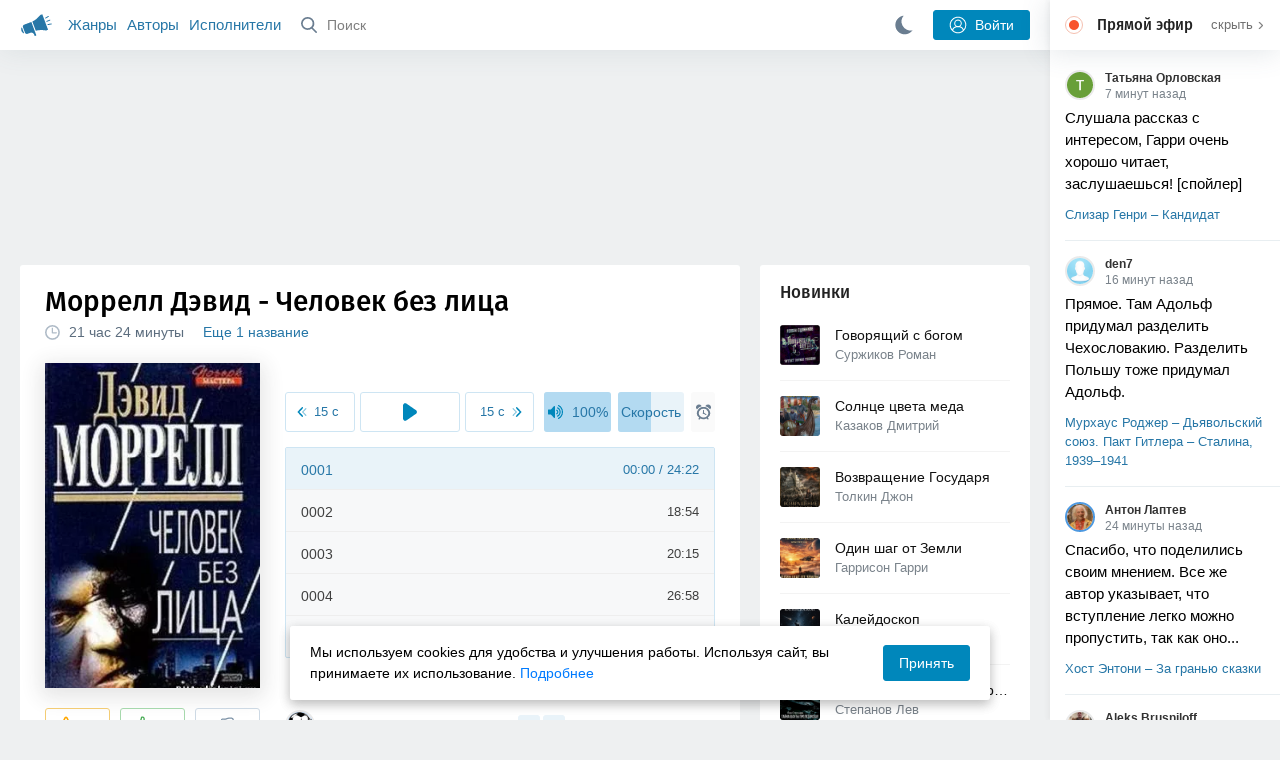

--- FILE ---
content_type: text/html; charset=utf-8
request_url: https://akniga.org/morrell-devid-chelovek-bez-lica
body_size: 33388
content:
<!doctype html>
<html>


            
            

                    
    



<head>
    
        <meta charset="utf-8">
        <meta name="description" content="Слушайте аудиокнигу 'Человек без лица' онлайн, читает Воробьёва Ирина. Секретный агент Брендан Бьюкенен, в совершенстве владеющий искусством перевоплощения, после провала очередной операции оказывается вне игры.">
        <meta name="keywords" content="аудиокнига, слушать онлайн, Человек без лица, Детективы, триллеры, Моррелл Дэвид, Чужое лицо">
        <meta name="viewport" content="width=device-width, initial-scale=1.0, viewport-fit=cover, user-scalable=no">
        <meta name="robots" content="index,follow">
        <meta name="theme-color" content="#426380">

        <title>Человек без лица - слушать аудиокнигу онлайн | Моррелл Дэвид</title>

        
                    <link rel="alternate" type="application/rss+xml" href="https://akniga.org/rss/comments/4602/" title="Моррелл Дэвид – Человек без лица">
        
        
                    <link rel="canonical" href="https://akniga.org/morrell-devid-chelovek-bez-lica" />
        
        
        
                <link rel="preload" as="image" href="https://akniga.org/uploads/media/topic/2019/03/22/09/preview/682b29e1266a4849a30c_400x.jpg">
        <link rel="preload" href="https://akniga.org/application/frontend/skin/acl/assets/fonts/firaSans-medium.woff2" as="font" crossorigin="crossorigin" type="font/woff2">
    
    <link rel="stylesheet" type="text/css" href="https://akniga.org/application/tmp/templates/cache/acl/4379279ed3d1db5d4930abf0187a6c4e.css?v=112" />

    
        <link rel="search" type="application/opensearchdescription+xml" href="https://akniga.org/search/opensearch/" title="Аудиокниги Клуб - Слушаем Онлайн!" />
    <script>(function(window, document, undefined) {var DOMReady = function(onInteractive, onComplete) {document.onreadystatechange = function() {var state = document.readyState;if (state === 'interactive' && onInteractive !== undefined) {onInteractive();}if (state === 'complete' && onComplete !== undefined) {onComplete();}};};var loadSymbols = function (callback) {var req = new XMLHttpRequest();req.onload = function (e) {var svgContainer = document.createElement('div');var svg = document.implementation.createHTMLDocument('');svgContainer.style.position = 'absolute';svgContainer.style.width = 0;svgContainer.style.height = 0;svgContainer.style.overflow = 'hidden';svgContainer.style.zIndex = -9999;svg.body.innerHTML = e.target.response;svgContainer.appendChild(svg.body.firstElementChild);document.body.appendChild(svgContainer);svg = null;if (callback!==undefined) callback();};req.open('GET', 'https://akniga.org/application/frontend/skin/acl/assets/symbols_v2.svg?v4', true);req.responseType = 'text';req.send();};DOMReady(function() {loadSymbols(function() {});});})(window, document);</script>
    <style type="text/css">@font-face {font-family:'Fira Sans';font-display: swap;font-style:normal;font-weight:500;src:url(https://akniga.org/application/frontend/skin/acl/assets/fonts/firaSans-medium.eot);src:local("Fira Sans Medium"),local("FiraSans-Medium"),url(https://akniga.org/application/frontend/skin/acl/assets/fonts/firaSans-medium.eot?#iefix) format("embedded-opentype"),url(https://akniga.org/application/frontend/skin/acl/assets/fonts/firaSans-medium.woff2) format("woff2"),url(https://akniga.org/application/frontend/skin/acl/assets/fonts/firaSans-medium.woff) format("woff"),url(https://akniga.org/application/frontend/skin/acl/assets/fonts/FiraSans/firaSans-medium.ttf) format("truetype")}</style>


        <link rel="shortcut icon" href="https://akniga.org/application/frontend/skin/acl/assets/images/favicons/favicon.ico?v3">
        <link rel="manifest" href="https://akniga.org/application/frontend/skin/acl/assets/manifest.json?v7">

        
    

                                        
            <script>window.yaContextCb = window.yaContextCb || [] </script> 
            <script async src="https://yandex.ru/ads/system/context.js"></script>
                          <script async src="https://cdn.digitalcaramel.com/caramel.js"></script>
                                <script type="text/javascript">
            (function(e, x, pe, r, i, me, nt){
            e[i]=e[i]||function(){(e[i].a=e[i].a||[]).push(arguments)},
            me=x.createElement(pe),me.async=1,me.src=r,nt=x.getElementsByTagName(pe)[0],me.addEventListener('error',function(){function cb(t){t=t[t.length-1],'function'==typeof t&&t({flags:{}})};Array.isArray(e[i].a)&&e[i].a.forEach(cb);e[i]=function(){cb(arguments)}}),nt.parentNode.insertBefore(me,nt)})
            (window, document, 'script', 'https://abt.s3.yandex.net/expjs/latest/exp.js', 'ymab');
            ymab('metrika.22013362', 'init'/*, {clientFeatures}, {callback}*/);
            </script>
                  
    

    

    <link rel="apple-touch-icon" href="https://akniga.org/application/frontend/skin/acl/assets/images/logo-square.png">


    <meta property="og:site_name" content="Аудиокниги Клуб - Слушаем Онлайн!" />
<meta property="og:type" content="article" />
<meta property="og:title" content="Человек без лица - слушать аудиокнигу онлайн | Моррелл Дэвид" />
<meta property="og:description" content="Слушайте аудиокнигу 'Человек без лица' онлайн, читает Воробьёва Ирина. Секретный агент Брендан Бьюкенен, в совершенстве владеющий искусством перевоплощения, после провала очередной операции оказывается вне игры." />
<meta property="og:url" content="https://akniga.org/morrell-devid-chelovek-bez-lica" />
<meta property="article:published_time" content="2012-08-31T13:53:37+04:00" />
<meta property="og:image" content="https://akniga.org/uploads/media/topic/2019/03/22/09/preview/682b29e1266a4849a30c_400x.jpg" />
<script type="text/javascript">
    var REALTIME_OPTIONS = {
        server_address: 'https://realtime.akniga.org:9293/realtime',
        client_timeout: 120
    };
</script><script type="text/javascript">
    var TALK_OPTIONS = {
        current_user_realtime_channel: '',
        comment_live_block_realtime_channel: 'comment_live_block'
    };
</script>

</head>


    
    

<body class="layout layout--user-role-guest layout--user-role-not-admin  " >
    
    

    
    
    
    

<header class="header__main" data-shop="1">

  <div class="container__main">

    <a href="https://akniga.org/" class="logo__main">
      
      <svg class="icon icon-logo" viewBox="0 0 512 512"><path d="M315.015 84.967s-62.876 78.464-123.742 101.181l53.838 144.319c60.873-22.697 159.7-4.791 159.7-4.791l30.703-11.454-89.796-240.71-30.703 11.455zM22.92 331.154c9.712 25.011 27.728 41.285 40.64 36.468l-33.814-90.643c-12.912 4.817-15.868 28.914-6.826 54.175zM168.344 196.415l-103.9 38.76c-16.327 6.091-24.926 22.941-18.835 39.268l31.599 84.706c6.091 16.327 23.892 24.145 40.219 18.054l42.543-15.871.002.006c0-.001.045-.021.178-.071 22.665-8.455 47.561 2.216 57.634 23.673l.326-.122 10.321 27.668 25.823-9.633-78.049-209.221c-2.971.484-5.392 1.862-7.861 2.783z"/><path d="M469.759 163.819c1.325 3.551-.497 7.54-4.047 8.864l-47.957 17.89c-3.551 1.325-7.54-.497-8.864-4.047l-.344-.922c-1.325-3.551.497-7.54 4.047-8.864l47.957-17.89c3.551-1.325 7.54.497 8.864 4.047l.344.922zM446.947 103.983c1.953 3.248.893 7.503-2.355 9.456l-43.868 26.373c-3.248 1.953-7.503.893-9.456-2.355l-.507-.844c-1.953-3.248-.893-7.503 2.355-9.456l43.868-26.373c3.248-1.953 7.503-.893 9.456 2.355l.507.844zM491.366 223.053c-.652-3.733-4.239-6.255-7.973-5.603l-50.423 8.802c-3.733.652-6.255 4.239-5.603 7.973l.169.97c.652 3.733 4.239 6.255 7.973 5.603l50.423-8.802c3.733-.652 6.255-4.239 5.603-7.973l-.169-.97z"/></svg>

    </a>

    <div class="menu__mobile js-events-counter">
      
      <svg class="icon" viewBox="0 0 7 4"><path d="M3.5 2.621L5.977.145a.504.504 0 0 1 .705.001.494.494 0 0 1 .002.706L3.852 3.684a.493.493 0 0 1-.354.143.47.47 0 0 1-.35-.143L.316.852A.504.504 0 0 1 .318.146a.494.494 0 0 1 .705-.001L3.5 2.62z"/></svg>
            <span class="bubble pj-update hidden">0</span>
    </div>

    <div class="header-title item__mobile">
      <span class="header-title-text">Книга</span>
      
      <svg class="icon scroll-to-top" viewBox="0 0 1792 1792"><path d="M1675 971q0 51-37 90l-75 75q-38 38-91 38-54 0-90-38l-294-293v704q0 52-37.5 84.5T960 1664H832q-53 0-90.5-32.5T704 1547V843l-294 293q-36 38-90 38t-90-38l-75-75q-38-38-38-90 0-53 38-91l651-651q35-37 90-37 54 0 91 37l651 651q37 39 37 91z"/></svg>
    </div>

    <div class="menu__nav">
         <div class="container__remaining-width">
            <a href="https://akniga.org/sections/">Жанры</a>
            <a href="https://akniga.org/authors/">Авторы</a>
            <a href="https://akniga.org/performers/">Исполнители</a>
         </div>
           <form action="https://akniga.org/search/books" method="get" class="ls-search-form menu__search js-menu-search">
             <button type="submit" class="button-search">
               
               <svg class="icon icon-search" viewBox="0 0 14 14"><g><g transform="translate(-69 -18)"><path d="M82.77 31.8a.77.77 0 0 1-.53.2c-.21 0-.4-.08-.55-.23l-3.48-3.49a5.94 5.94 0 0 1-3.36 1.02A5.76 5.76 0 0 1 69 23.65 5.76 5.76 0 0 1 74.85 18a5.76 5.76 0 0 1 5.86 5.65c0 1.34-.49 2.62-1.37 3.64l3.45 3.46c.29.3.28.76-.02 1.04zm-12.24-8.15c0 2.3 1.94 4.18 4.32 4.18a4.26 4.26 0 0 0 4.33-4.18c0-2.3-1.94-4.18-4.33-4.18a4.26 4.26 0 0 0-4.32 4.18z" /></g></g></svg>
             </button>
             <input type="text" class="ls-field-input ls-search-form-input" name ='q' placeholder="Поиск"></input>
             <div class="button-close">
               <svg class="icon icon-close" xmlns="http://www.w3.org/2000/svg"><use xlink:href="#close-button"></use></svg>
             </div>
         </form>


         
         
         <div class="button-comments item__mobile">
           
           <svg class="icon icon-comments" viewBox="0 0 17 14"><path d="M15.48 2.9A7.5 7.5 0 0 0 12.46.78 10.9 10.9 0 0 0 8.29 0C6.8 0 5.4.26 4.13.78A7.5 7.5 0 0 0 1.1 2.9a4.38 4.38 0 0 0-.27 5.5c.56.8 1.32 1.46 2.29 2a5.76 5.76 0 0 1-1.08 2.06 146.05 146.05 0 0 0-.68.74l-.06.08-.06.08c-.03.04-.05.07-.04.08l-.02.1c-.02.04-.01.08 0 .1.03.12.08.2.15.26.08.07.16.1.25.1a10.17 10.17 0 0 0 5.36-2.4c.46.04.91.07 1.34.07 1.51 0 2.9-.26 4.17-.78a7.5 7.5 0 0 0 3.02-2.13 4.5 4.5 0 0 0 1.1-2.93 4.5 4.5 0 0 0-1.1-2.93z" fill-rule="nonzero"/></svg>

          </div>
    </div>

      
    <div class="search__content" style="display: none;"></div>

        <div class="button--login ls-button ls-button-submit js-button-login pull-right">
      <svg class="icon icon-user" xmlns="http://www.w3.org/2000/svg"><use xlink:href="#user-button"></use></svg>
      Войти
    </div>
    <div class="menu__icons">
      <a href="#" title="Ночная тема" class="link__book button--night">
        <svg class="icon icon--moon" xmlns="http://www.w3.org/2000/svg"><use xlink:href="#moon"></use></svg>
      </a>
    </div>
      </div>
  <div class="caption--show js-side-hide"><svg class="icon icon-arrow-left" xmlns="http://www.w3.org/2000/svg"><use xlink:href="#arrow-small"></use></svg> Эфир</div>
</header>




<div class="player__wrapper--fade"></div>
<div id="privacy-banner" class="privacy-banner-desktop">
    <div class="privacy-text">
    Мы используем cookies для удобства и улучшения работы. Используя сайт, вы принимаете их использование.
    <a href="/page/policy/" target="_blank">Подробнее</a>
    </div>
    <button class="ls-button ls-button--primary js-privacy-accept">Принять</button>
</div>
<div class="navbar">
  
  <div id="privacy-banner" >
    <div class="privacy-text">
    Мы используем cookies для удобства и улучшения работы. Используя сайт, вы принимаете их использование.
    <a href="/page/policy/" target="_blank">Подробнее</a>
    </div>
    <button class="ls-button ls-button--primary js-privacy-accept">Принять</button>
</div>

  <div class="menu__player--wrapper unloaded">
      <a class="link__action link__backtobook item__mobile tap-link"  href="#">
        <svg class="icon icon-arrow-left" xmlns="http://www.w3.org/2000/svg"><use xlink:href="#arrow-small"></use></svg>
        К описанию
      </a>
      <div class="link__close item__mobile js-close-player">
        <svg class="icon icon-close" xmlns="http://www.w3.org/2000/svg"><use xlink:href="#close-button"></use></svg>
      </div>
      <div class="player__wrapper ">
        <div class="container__remaining-width player__sliders">
            <div class="player__volume">
              <svg class="icon" xmlns="http://www.w3.org/2000/svg"><use xlink:href="#volume"></use></svg>
              <span class="volume_value">100%</span>
              <span class="player__slider"></span>
            </div>
            <div class="player__speed">
              <span class="speed_value">1x</span>
              <span class="player__slider"></span>
            </div>
            <div class="player__timer">
              <svg class="icon" xmlns="http://www.w3.org/2000/svg"><use xlink:href="#timer"></use></svg>
            </div>
        </div>
        <div class="container__remaining-width player__desktop">
            <div class="player__picture button__player--play">
              <svg class="icon icon-pause" xmlns="http://www.w3.org/2000/svg"><use xlink:href="#pause_button_c"></use></svg>
              <svg class="icon icon-play" xmlns="http://www.w3.org/2000/svg"><use xlink:href="#play_button_c"></use></svg>
              
            </div>
            <div class="player__title">
            <span class="player__title--main">
                <span class="wrapper"></span>
            <span class="player__title--small book--chapter-current"></span>
            </div>
        </div>
          </div>
      <div class="menu__player--menu"></div>
    <div class="menu__player--block">
      <div class="menu__player--content">
        <div class="menu__player--content-small">
            <div class="tooltips"></div>
            <span class="book--chapter-current-title"></span>

            <div class="book__player--progress">
              <span class="menu__player--content--time player-time-current">00:00</span>
              <span class="menu__player--content--time player-time-duration">--:--</span>
              <span class="progress__bar progress__bar--player"></span>
            </div>
            <div class="jpl empty">
              <audio preload="auto"></audio>
            </div>
            <div class="full-width player--buttons">
              <button class="button__player button__player--back">
                <svg class="icon" xmlns="http://www.w3.org/2000/svg"><use xlink:href="#chapter_skip_back"></use></svg>
              </button>
              <button class="button__player button__player--back-text">
                <svg class="icon" xmlns="http://www.w3.org/2000/svg"><use xlink:href="#time_skip_back"></use></svg>
                <span>15 c</span>
              </button>
              <button class="button__player button__player--play">
                <svg class="icon icon-play" xmlns="http://www.w3.org/2000/svg"><use xlink:href="#play_button"></use></svg>
                <svg class="icon   icon-pause" xmlns="http://www.w3.org/2000/svg"><use xlink:href="#pause_button"></use></svg>
                
              </button>
              <button class="button__player button__player--forward-text">
                <span>15 c</span>
                <svg class="icon" xmlns="http://www.w3.org/2000/svg"><use xlink:href="#time_skip_forward"></use></svg>
              </button>
              <button class="button__player button__player--forward">
                <svg class="icon" xmlns="http://www.w3.org/2000/svg"><use xlink:href="#chapter_skip_forward"></use></svg>
              </button>
            </div>
          </div>
          <div class="full-width">
            <div class="container__remaining-width pull-left js-book-data"></div>
            <a class="ls-button link__backtobook item__desktop" href="#">
              <svg class="icon icon--history" xmlns="http://www.w3.org/2000/svg"><use xlink:href="#contents"></use></svg>
              К описанию
            </a>
            <div class="container__remaining-width">
              <button class="button__open full-width">Главы
                <svg class="icon icon-arrow" xmlns="http://www.w3.org/2000/svg"><use xlink:href="#arrow-small"></use></svg>
              </button>
            </div>
          </div>
          <div class="full-width menu__player--content-chapters player--chapters">
            <div class="mobile__title--chapters">Список глав</div>
                  <div class="mobile__button--close mobile__button--close--chapters">
                    <svg class="icon icon-close" xmlns="http://www.w3.org/2000/svg"><use xlink:href="#close-button"></use></svg>
                  </div>
                  <div class="global__popup--content">
                    <div class="chapter__default">
                    <div class="chapter__default--time">--:--</div>
                    <div class="chapter__default--title"></div>
                    </div>
                  </div>
          </div>
        </div>
    </div>
  </div>
  <div class="player__wrapper--bar unloaded">
    <div class="player__wrapper--bar--image button__player--play">
      <div class="player__picture"></div>
      <svg class="icon icon-pause" xmlns="http://www.w3.org/2000/svg"><use xlink:href="#pause_button_c"></use></svg>
      <svg class="icon icon-play" xmlns="http://www.w3.org/2000/svg"><use xlink:href="#play_button_c"></use></svg>
      <div class="percent-number"><span></span></div>
      
  </div>
  <div>
    <span class="player__wrapper--bar--caption"></span>
    <span class="player__wrapper--bar--author"></span>
  </div>
  
  <svg class="icon button-open icon-arrow-up" xmlns="http://www.w3.org/2000/svg"><use xlink:href="#arrow-small"></use></svg>
</div>
</div>



<div class="mobile__popup mobile__popup--speed">
     <div class="mobile__popup--content">
       <span class="mobile__popup--content--caption">Скорость чтения</span>
       <span class="mobile__popup--speed--slider progress__bar"></span>
       <div class="speed_controls">
         <span val="minus" class="speed__control icon-minus"><svg class="icon" xmlns="http://www.w3.org/2000/svg"><use xlink:href="#minus-icon"></use></svg></span>
         <span class="speed_value">1x</span>
         <span val="plus" class="speed__control icon-plus"><svg class="icon" xmlns="http://www.w3.org/2000/svg"><use xlink:href="#plus-icon"></use></svg></span>
      </div>
   </div>
   <div class="mobile__popup--button mobile__popup--button--save">
        Сохранить изменения
   </div>
</div>

<div class="mobile__popup mobile__popup--timer">
     <div class="mobile__popup--content">
       <span class="mobile__popup--content--caption">Таймер сна</span>
     <span class="mobile__popup--content--caption-small">Чтение остановится через</span>
     <div class="timer__wrapper">
        <div class="timer__wrapper__wrapper timer__hours" data-val="0">
          <span val="minus" class="timer__control icon-minus"><svg class="icon" xmlns="http://www.w3.org/2000/svg"><use xlink:href="#minus-icon"></use></svg></span>
          <span val="plus" class="timer__control icon-plus"><svg class="icon" xmlns="http://www.w3.org/2000/svg"><use xlink:href="#plus-icon"></use></svg></span>
          <span class="timer__text ">0 <span>часов</span></span>
        </div>
        <div class="timer__wrapper__wrapper timer__minutes" data-val="20">
          <span val="minus" class="timer__control icon-minus"><svg class="icon" xmlns="http://www.w3.org/2000/svg"><use xlink:href="#minus-icon"></use></svg></span>
          <span val="plus" class="timer__control icon-plus"><svg class="icon" xmlns="http://www.w3.org/2000/svg"><use xlink:href="#plus-icon"></use></svg></span>
          <span class="timer__text">20 <span>минут</span></span>
        </div>
     </div>
     <span class="mobile__popup--content--button button-start">Включить таймер</span>
   </div>
   
     <div class="mobile__popup--button mobile__button--close">
        Закрыть
   </div>
</div>




    
    <main class="container__main">
      
        
                   
        



<div class="container__ad ad1">
  <noindex>
                            <div caramel-id="01j78m0npkyyw45bmhb39exg3g"></div>
                      </noindex>
</div>

    

          <div class="content__main__articles  content__article">

              

              
              

              
              
              
              
              
                                  
                                            
                                                            

              
              
    
    



    
            











<article class="ls-topic js-topic"
data-target-id="4602"
data-bid="21572"
itemscope itemtype="http://schema.org/Book">



  
   
  

  
  


    <div class="content__main__book--item content__main__book--item--main js-book-page playlist--show">
            <div class="full-width book--header">
          <div class="caption__article-main-mobile--container">
            <h1 class="caption__article-main">Моррелл Дэвид - Человек без лица</h1>
            <div class="caption__article-title hidden" itemprop="name">Человек без лица</div>
                          <a href="https://akniga.org/author/%D0%9C%D0%BE%D1%80%D1%80%D0%B5%D0%BB%D0%BB%20%D0%94%D1%8D%D0%B2%D0%B8%D0%B4" class="link__action caption__article-author">
                Моррелл Дэвид
              </a>
                      </div>

          
          

          
                                    <span class="caption__article-duration link__action--label--listen wrapper--history-menu" data-bid="21572" >
                                  <svg class="icon icon-percent" viewBox="0 0 14 14"><path d="M6.94 0a6.95 6.95 0 1 0 .02 13.9A6.95 6.95 0 0 0 6.94 0zm0 12.4a5.47 5.47 0 1 1 .01-10.94 5.47 5.47 0 0 1-.01 10.94zm3.62-5.67H7.44V2.98a.57.57 0 0 0-1.14 0V7.3c0 .31.25.57.57.57h3.69a.57.57 0 0 0 0-1.14z" fill="#afbbc7" fill-rule="nonzero"/></svg>
                                
                <span class="percent-number"><span class="hours">21 час</span> <span class="minutes">24 минуты</span></span>
                              </span>
                                                                <span class="caption__article-main--additional item__desktop">
              <a href="#titles">Еще 1 название</a>
            </span>
                              
                    

      </div>




      
      <div class="book--table">
        <div class="container__remaining-width book--cover">
          <div class="cover__wrapper--image book-id-21572" oncontextmenu="return false;">
                           
                <img src="https://akniga.org/uploads/media/topic/2019/03/22/09/preview/682b29e1266a4849a30c_400x.jpg" class="loaded" alt="Человек без лица" />
            
                           <div style="display:none;" class="mobile__button--play button__player--play player-loading button__player--bookpage--play button__player--play-21572 player-loading">
                 <svg class="icon icon-pause" xmlns="http://www.w3.org/2000/svg"><use xlink:href="#pause_button_c"></use></svg>
                 <svg class="icon icon-play" xmlns="http://www.w3.org/2000/svg"><use xlink:href="#play_button_c"></use></svg>
                 <div class="player-loader"><span></span><span></span><span></span></div>
                 <svg viewBox="0 0 36 36" class="circular-chart hidden">
                  <path class="circle-path" stroke-dasharray="0, 100" d="M18 2.0845 a 15.9155 15.9155 0 0 1 0 31.831 a 15.9155 15.9155 0 0 1 0 -31.831"></path>
                 </svg>
               </div>

             
          </div>
        </div>
        <div class="container__remaining-width book--player  book-id-21572">
                        <div class="full-width content__main__book--item--content--player">
                      <div class="container__remaining-width player--buttons player--buttons-book player--buttons-onefile">
                            
                            <button class="button__player button__player--back-text">
                              <svg class="icon" viewBox="0 0 9 9"><path d="M2.18 4.5l3.18-3.37A.5.5 0 0 0 5.5.8a.5.5 0 0 0-.14-.35L5.1.14a.45.45 0 0 0-.66 0L.63 4.15a.5.5 0 0 0-.13.35c0 .13.05.26.14.35l3.78 4a.45.45 0 0 0 .66 0l.28-.29c.18-.2.18-.5 0-.7L2.18 4.5z"/><path d="M5.84 4.5L8.4 1.88c.07-.07.11-.17.11-.27s-.04-.2-.1-.27l-.23-.23a.36.36 0 0 0-.53 0L4.61 4.23a.39.39 0 0 0-.11.27c0 .1.04.2.1.27L7.65 7.9a.36.36 0 0 0 .53 0l.22-.23a.4.4 0 0 0 0-.54L5.84 4.5z" opacity=".5"/></svg>
                              
                              <span>15 c</span>
                            </button>
                            <button class="button__player button__player--play button__player--bookpage--play button__player--play-21572">
                              <svg class="icon icon-play" viewBox="0 0 11 14"><path d="M0 12.2V1.8A1.73 1.73 0 0 1 2.71.38l7.5 5.2a1.73 1.73 0 0 1 0 2.84l-7.5 5.2A1.73 1.73 0 0 1 0 12.2z" fill-rule="nonzero"></path></svg>
                              
                              <svg class="icon icon-pause" xmlns="http://www.w3.org/2000/svg"><use xlink:href="#pause_button"></use></svg>
                              <div class="player-loader"><span></span><span></span><span></span></div>
                            </button>
                            <button class="button__player button__player--forward-text">
                              <span>15 c</span>
                              
                              <svg class="icon" viewBox="0 0 9 9"><path d="M6.82 4.5L3.64 1.13A.5.5 0 0 1 3.51.8a.5.5 0 0 1 .13-.35l.28-.3a.45.45 0 0 1 .66 0l3.78 4.01c.08.1.13.22.13.35a.5.5 0 0 1-.13.35l-3.78 4a.45.45 0 0 1-.65 0l-.28-.29a.51.51 0 0 1 0-.7L6.82 4.5z"/><path d="M3.16 4.5L.6 1.88a.39.39 0 0 1-.11-.27c0-.1.04-.2.1-.27l.23-.23a.36.36 0 0 1 .53 0l3.03 3.12c.07.07.11.17.11.27s-.04.2-.1.27L1.35 7.9a.36.36 0 0 1-.53 0l-.22-.23a.4.4 0 0 1 0-.54L3.16 4.5z" opacity=".5"/></svg>
                            </button>
                            <button class="button__player button__player--speed player__speed speed_value" data-bid="21572">1x</button>
                            
                      </div>
                        <div class="container__remaining-width">
                          <div class="volume__hor item__desktop">
                              <svg class="icon" xmlns="http://www.w3.org/2000/svg"><use xlink:href="#volume"></use></svg>
                              <div class="volume_value">100%</div>
                          </div>
                          <div class="speed__hor item__desktop">
                            <div class="speed_value">Скорость</div>
                          </div>
                          <div class="player__timer">
                            <svg class="icon" xmlns="http://www.w3.org/2000/svg"><use xlink:href="#timer"></use></svg>
                          </div>
                        </div>


                        <div class="bookpage--chapters player--chapters" data-bid="21572">

                                                                                                                                                                          <div class="chapter__default chapter__current" data-pos="0" data-id="0">
                                      <div class="chapter__default--time"><span><span class="player-time-current">00:00</span> / </span>24:22</div>
                                      
                                      <div class="chapter__default--title">0001</div>
                                      <div class="chapter__default--progress"></div>                                    </div>
                                                                                                            <div class="chapter__default " data-pos="1462" data-id="1">
                                      <div class="chapter__default--time">18:54</div>
                                      
                                      <div class="chapter__default--title">0002</div>
                                                                          </div>
                                                                                                            <div class="chapter__default " data-pos="2596" data-id="2">
                                      <div class="chapter__default--time">20:15</div>
                                      
                                      <div class="chapter__default--title">0003</div>
                                                                          </div>
                                                                                                            <div class="chapter__default " data-pos="3811" data-id="3">
                                      <div class="chapter__default--time">26:58</div>
                                      
                                      <div class="chapter__default--title">0004</div>
                                                                          </div>
                                                                                                            <div class="chapter__default " data-pos="5429" data-id="4">
                                      <div class="chapter__default--time">26:38</div>
                                      
                                      <div class="chapter__default--title">0005</div>
                                                                          </div>
                                                                                                            <div class="chapter__default " data-pos="7027" data-id="5">
                                      <div class="chapter__default--time">27:41</div>
                                      
                                      <div class="chapter__default--title">0006</div>
                                                                          </div>
                                                                                                            <div class="chapter__default " data-pos="8688" data-id="6">
                                      <div class="chapter__default--time">16:15</div>
                                      
                                      <div class="chapter__default--title">0007</div>
                                                                          </div>
                                                                                                            <div class="chapter__default " data-pos="9663" data-id="7">
                                      <div class="chapter__default--time">15:51</div>
                                      
                                      <div class="chapter__default--title">0008</div>
                                                                          </div>
                                                                                                            <div class="chapter__default " data-pos="10614" data-id="8">
                                      <div class="chapter__default--time">25:51</div>
                                      
                                      <div class="chapter__default--title">0009</div>
                                                                          </div>
                                                                                                            <div class="chapter__default " data-pos="12165" data-id="9">
                                      <div class="chapter__default--time">28:27</div>
                                      
                                      <div class="chapter__default--title">0010</div>
                                                                          </div>
                                                                                                            <div class="chapter__default " data-pos="13872" data-id="10">
                                      <div class="chapter__default--time">26:29</div>
                                      
                                      <div class="chapter__default--title">0011</div>
                                                                          </div>
                                                                                                            <div class="chapter__default " data-pos="15461" data-id="11">
                                      <div class="chapter__default--time">29:19</div>
                                      
                                      <div class="chapter__default--title">0012</div>
                                                                          </div>
                                                                                                            <div class="chapter__default " data-pos="17220" data-id="12">
                                      <div class="chapter__default--time">25:28</div>
                                      
                                      <div class="chapter__default--title">0013</div>
                                                                          </div>
                                                                                                            <div class="chapter__default " data-pos="18748" data-id="13">
                                      <div class="chapter__default--time">29:48</div>
                                      
                                      <div class="chapter__default--title">0014</div>
                                                                          </div>
                                                                                                            <div class="chapter__default " data-pos="20536" data-id="14">
                                      <div class="chapter__default--time">26:04</div>
                                      
                                      <div class="chapter__default--title">0015</div>
                                                                          </div>
                                                                                                            <div class="chapter__default " data-pos="22100" data-id="15">
                                      <div class="chapter__default--time">23:34</div>
                                      
                                      <div class="chapter__default--title">0016</div>
                                                                          </div>
                                                                                                            <div class="chapter__default " data-pos="23514" data-id="16">
                                      <div class="chapter__default--time">21:22</div>
                                      
                                      <div class="chapter__default--title">0017</div>
                                                                          </div>
                                                                                                            <div class="chapter__default " data-pos="24796" data-id="17">
                                      <div class="chapter__default--time">26:19</div>
                                      
                                      <div class="chapter__default--title">0018</div>
                                                                          </div>
                                                                                                            <div class="chapter__default " data-pos="26375" data-id="18">
                                      <div class="chapter__default--time">20:23</div>
                                      
                                      <div class="chapter__default--title">0019</div>
                                                                          </div>
                                                                                                            <div class="chapter__default " data-pos="27598" data-id="19">
                                      <div class="chapter__default--time">24:26</div>
                                      
                                      <div class="chapter__default--title">0020</div>
                                                                          </div>
                                                                                                            <div class="chapter__default " data-pos="29064" data-id="20">
                                      <div class="chapter__default--time">18:39</div>
                                      
                                      <div class="chapter__default--title">0021</div>
                                                                          </div>
                                                                                                            <div class="chapter__default " data-pos="30183" data-id="21">
                                      <div class="chapter__default--time">27:48</div>
                                      
                                      <div class="chapter__default--title">0022</div>
                                                                          </div>
                                                                                                            <div class="chapter__default " data-pos="31851" data-id="22">
                                      <div class="chapter__default--time">27:15</div>
                                      
                                      <div class="chapter__default--title">0023</div>
                                                                          </div>
                                                                                                            <div class="chapter__default " data-pos="33486" data-id="23">
                                      <div class="chapter__default--time">20:36</div>
                                      
                                      <div class="chapter__default--title">0024</div>
                                                                          </div>
                                                                                                            <div class="chapter__default " data-pos="34722" data-id="24">
                                      <div class="chapter__default--time">27:31</div>
                                      
                                      <div class="chapter__default--title">0025</div>
                                                                          </div>
                                                                                                            <div class="chapter__default " data-pos="36373" data-id="25">
                                      <div class="chapter__default--time">22:45</div>
                                      
                                      <div class="chapter__default--title">0026</div>
                                                                          </div>
                                                                                                            <div class="chapter__default " data-pos="37738" data-id="26">
                                      <div class="chapter__default--time">27:34</div>
                                      
                                      <div class="chapter__default--title">0027</div>
                                                                          </div>
                                                                                                            <div class="chapter__default " data-pos="39392" data-id="27">
                                      <div class="chapter__default--time">29:23</div>
                                      
                                      <div class="chapter__default--title">0028</div>
                                                                          </div>
                                                                                                            <div class="chapter__default " data-pos="41155" data-id="28">
                                      <div class="chapter__default--time">24:11</div>
                                      
                                      <div class="chapter__default--title">0029</div>
                                                                          </div>
                                                                                                            <div class="chapter__default " data-pos="42606" data-id="29">
                                      <div class="chapter__default--time">27:26</div>
                                      
                                      <div class="chapter__default--title">0030</div>
                                                                          </div>
                                                                                                            <div class="chapter__default " data-pos="44252" data-id="30">
                                      <div class="chapter__default--time">26:11</div>
                                      
                                      <div class="chapter__default--title">0031</div>
                                                                          </div>
                                                                                                            <div class="chapter__default " data-pos="45823" data-id="31">
                                      <div class="chapter__default--time">29:59</div>
                                      
                                      <div class="chapter__default--title">0032</div>
                                                                          </div>
                                                                                                            <div class="chapter__default " data-pos="47622" data-id="32">
                                      <div class="chapter__default--time">23:39</div>
                                      
                                      <div class="chapter__default--title">0033</div>
                                                                          </div>
                                                                                                            <div class="chapter__default " data-pos="49041" data-id="33">
                                      <div class="chapter__default--time">23:41</div>
                                      
                                      <div class="chapter__default--title">0034</div>
                                                                          </div>
                                                                                                            <div class="chapter__default " data-pos="50462" data-id="34">
                                      <div class="chapter__default--time">23:48</div>
                                      
                                      <div class="chapter__default--title">0035</div>
                                                                          </div>
                                                                                                            <div class="chapter__default " data-pos="51890" data-id="35">
                                      <div class="chapter__default--time">28:28</div>
                                      
                                      <div class="chapter__default--title">0036</div>
                                                                          </div>
                                                                                                            <div class="chapter__default " data-pos="53598" data-id="36">
                                      <div class="chapter__default--time">26:02</div>
                                      
                                      <div class="chapter__default--title">0037</div>
                                                                          </div>
                                                                                                            <div class="chapter__default " data-pos="55160" data-id="37">
                                      <div class="chapter__default--time">19:40</div>
                                      
                                      <div class="chapter__default--title">0038</div>
                                                                          </div>
                                                                                                            <div class="chapter__default " data-pos="56340" data-id="38">
                                      <div class="chapter__default--time">29:09</div>
                                      
                                      <div class="chapter__default--title">0039</div>
                                                                          </div>
                                                                                                            <div class="chapter__default " data-pos="58089" data-id="39">
                                      <div class="chapter__default--time">29:14</div>
                                      
                                      <div class="chapter__default--title">0040</div>
                                                                          </div>
                                                                                                            <div class="chapter__default " data-pos="59843" data-id="40">
                                      <div class="chapter__default--time">27:55</div>
                                      
                                      <div class="chapter__default--title">0041</div>
                                                                          </div>
                                                                                                            <div class="chapter__default " data-pos="61518" data-id="41">
                                      <div class="chapter__default--time">22:50</div>
                                      
                                      <div class="chapter__default--title">0042</div>
                                                                          </div>
                                                                                                            <div class="chapter__default " data-pos="62888" data-id="42">
                                      <div class="chapter__default--time">24:15</div>
                                      
                                      <div class="chapter__default--title">0043</div>
                                                                          </div>
                                                                                                            <div class="chapter__default " data-pos="64343" data-id="43">
                                      <div class="chapter__default--time">26:04</div>
                                      
                                      <div class="chapter__default--title">0044</div>
                                                                          </div>
                                                                                                            <div class="chapter__default " data-pos="65907" data-id="44">
                                      <div class="chapter__default--time">29:13</div>
                                      
                                      <div class="chapter__default--title">0045</div>
                                                                          </div>
                                                                                                            <div class="chapter__default " data-pos="67660" data-id="45">
                                      <div class="chapter__default--time">24:58</div>
                                      
                                      <div class="chapter__default--title">0046</div>
                                                                          </div>
                                                                                                            <div class="chapter__default " data-pos="69158" data-id="46">
                                      <div class="chapter__default--time">24:48</div>
                                      
                                      <div class="chapter__default--title">0047</div>
                                                                          </div>
                                                                                                            <div class="chapter__default " data-pos="70646" data-id="47">
                                      <div class="chapter__default--time">23:17</div>
                                      
                                      <div class="chapter__default--title">0048</div>
                                                                          </div>
                                                                                                            <div class="chapter__default " data-pos="72043" data-id="48">
                                      <div class="chapter__default--time">15:08</div>
                                      
                                      <div class="chapter__default--title">0049</div>
                                                                          </div>
                                                                                                            <div class="chapter__default " data-pos="72951" data-id="49">
                                      <div class="chapter__default--time">15:21</div>
                                      
                                      <div class="chapter__default--title">0050</div>
                                                                          </div>
                                                                                                            <div class="chapter__default " data-pos="73872" data-id="50">
                                      <div class="chapter__default--time">28:27</div>
                                      
                                      <div class="chapter__default--title">0051</div>
                                                                          </div>
                                                                                                            <div class="chapter__default " data-pos="75579" data-id="51">
                                      <div class="chapter__default--time">24:35</div>
                                      
                                      <div class="chapter__default--title">0052</div>
                                                                          </div>
                                                                      
                                                                                     </div>
              </div>
                    



      </div>

    </div>


    
    <div class="book--bottom">
      <div class="cover__wrapper--buttons">
        








    


<div class="ls-counter ls-favourite ls-favourite--has-counter   ls-topic-favourite"
     data-param-i-target-id="4602"
     data-type="topic"
     title="Добавить в избранное"
     >

    
      <svg class="icon icon-star" xmlns="http://www.w3.org/2000/svg"><use xmlns:xlink="http://www.w3.org/1999/xlink" xlink:href="#star_empty"></use></svg>
      
      <span class="counter-number ls-favourite-count js-favourite-count" >
        65
      </span>
</div>

        














                
    


    


<div class="ls-vote ls-vote-body ls-vote--count-positive ls-vote--not-voted ls-vote--default  js-vote-topic"  data-param-i-target-id="4602" data-type="topic">
    
        
            
              
              

                <div class="ls-vote-item ls-vote-item-up  ls-counter " title="" data-vote-value="1">
                  <svg class="icon" xmlns="http://www.w3.org/2000/svg"><use xlink:href="#like_empty"></use></svg>
                  <span class="counter-number js-vote-rating-up">25</span>
                </div>
                

              
                              <div class="ls-vote-item ls-vote-item-down  ls-counter " title="" data-vote-value="-1">
                  <svg class="icon" xmlns="http://www.w3.org/2000/svg"><use xlink:href="#dislike_empty"></use></svg>
                                  </div>
              
              

        
</div>

      </div>

            <div class="top-comments item__desktop">
                  <div class="carousel-comments">
                            <a href="#comment1528507" class="content__main__book--item--comment content__main__book--item--comment-text">
                      <img class="content__main__book--item--comment-avatar" src="https://akniga.org/uploads/images/users/000/306/359/2019/05/14/avatar-user-306359_64x64crop.jpg?020946">
                      «Необязательные паузы между слов и предложений легко исчезают в случае увеличения...»
                </a>
                            <a href="#comment157011" class="content__main__book--item--comment content__main__book--item--comment-text">
                      <img class="content__main__book--item--comment-avatar" src="https://akniga.org/uploads/images/users/000/122/476/2019/03/22/avatar-user-122476_64x64crop.jpg?080555">
                      «Не моё. Не смогла дослушать, даже сложно сформулировать впечатление (нудно? затянуто?...»
                </a>
                            <a href="#comment63337" class="content__main__book--item--comment content__main__book--item--comment-text">
                      <img class="content__main__book--item--comment-avatar" src="https://akniga.org/uploads/images/users/000/023/693/2019/03/22/avatar-user-23693_64x64crop.jpg?124713">
                      «Для терпеливых любителей длинных детективов, у меня книга до-о-о-олго томилась в...»
                </a>
                            <a href="#comment234414" class="content__main__book--item--comment content__main__book--item--comment-text">
                      <img class="content__main__book--item--comment-avatar" src="https://akniga.org/uploads/images/users/000/033/738/2019/03/22/avatar-user-33738_64x64crop.jpg?170456">
                      «Понравилось, прочтение хорошее, только несколько ошибок в ударении и прочтении слов....»
                </a>
                            <a href="#comment238285" class="content__main__book--item--comment content__main__book--item--comment-text">
                      <img class="content__main__book--item--comment-avatar" src="https://akniga.org/uploads/images/users/000/146/876/2019/03/22/avatar-user-146876_64x64crop.jpg?030000">
                      «Бросила в самом начале. Невозможно слушать в таком прочтении. Такое впечатление, что...»
                </a>
                      </div>
          <div class="slick-prev"><svg class="icon icon-arrow icon-arrow-left" xmlns="http://www.w3.org/2000/svg"><use xlink:href="#arrow-small"></use></svg></div>
          <div class="slick-next"><svg class="icon icon-arrow icon-arrow-right" xmlns="http://www.w3.org/2000/svg"><use xlink:href="#arrow-small"></use></svg></div>
              </div>
      
            <a href="#comments" class="link__action link__action--comments tap-link no-pjax">
        <svg class="icon icon-comments" xmlns="http://www.w3.org/2000/svg"><use xlink:href="#comments-icon"></use></svg>
                 13 комментариев
              </a>
      
            <div class="link__action link__action--showall tap-link item__mobile js-playlist-show" data-mode="1">
        <svg class="icon" xmlns="http://www.w3.org/2000/svg"><use xlink:href="#contents"></use></svg>
        <span>Скрыть главы</span>
      </div>
      
      </div>
    

    


  </div>




  <div class="content__main__book--item">
      <div class="full-width">
                                <a href="https://akniga.org/section/detective/" class="section__title">
              <img src="https://akniga.org/uploads/images/blogs/000/000/022/2019/03/24/avatar-blog-22_48x48crop.png" />              Детективы, триллеры
            </a>
        
        <span class="link__action--label link__action--label--views pull-right">
          <svg class="icon" xmlns="http://www.w3.org/2000/svg"><use xlink:href="#views"></use></svg>
          36.6K
        </span>

      </div>
    

      
                  <div class="full-width ">
            <div class="caption__article--about-block about-author">
        <div class="content__main__book--item--caption">
          Автор        </div>
        <span class="content__article--about-content about-author">
                                                    <div class="tooltip__wrapper ">
    <a rel="author" class="link__author" href="https://akniga.org/author/%D0%9C%D0%BE%D1%80%D1%80%D0%B5%D0%BB%D0%BB%20%D0%94%D1%8D%D0%B2%D0%B8%D0%B4/">
              <svg class="icon icon-author" xmlns="http://www.w3.org/2000/svg"><use xlink:href="#author"></use></svg>
            <span itemprop="author">Моррелл Дэвид</span>
    </a>
    <div class="tooltip__main tooltip__main--top">
      
       














                
    


    


<div class="ls-vote ls-vote-body ls-vote--count-positive ls-vote--not-voted ls-vote--default  js-vote-author"  data-param-i-target-id="2694" data-type="author">
    
        
            
              
              

                <div class="ls-vote-item ls-vote-item-up  ls-counter " title="" data-vote-value="1">
                  <svg class="icon" xmlns="http://www.w3.org/2000/svg"><use xlink:href="#like_empty"></use></svg>
                  <span class="counter-number js-vote-rating-up">75</span>
                </div>
                

              
                              <div class="ls-vote-item ls-vote-item-down  ls-counter " title="" data-vote-value="-1">
                  <svg class="icon" xmlns="http://www.w3.org/2000/svg"><use xlink:href="#dislike_empty"></use></svg>
                                  </div>
              
              

        
</div>

    </div>
  </div>

                                                        </span>
      </div>
                  <div class="caption__article--about-block">
        <div class="content__main__book--item--caption">
          Исполнитель        </div>
        <span class="content__article--about-content">
                                      <div class="tooltip__wrapper ">
    <a rel="performer" class="link__reader" href="https://akniga.org/performer/%D0%92%D0%BE%D1%80%D0%BE%D0%B1%D1%8C%D1%91%D0%B2%D0%B0%20%D0%98%D1%80%D0%B8%D0%BD%D0%B0/">
                <svg class="icon icon-author" xmlns="http://www.w3.org/2000/svg"><use xlink:href="#performer"></use></svg>
            <span>Воробьёва Ирина</span>
    </a>
        <div class="tooltip__main tooltip__main--top">
      
     














                
    


    


<div class="ls-vote ls-vote-body ls-vote--count-positive ls-vote--not-voted ls-vote--default  js-vote-performer"  data-param-i-target-id="649" data-type="performer">
    
        
            
              
              

                <div class="ls-vote-item ls-vote-item-up  ls-counter " title="" data-vote-value="1">
                  <svg class="icon" xmlns="http://www.w3.org/2000/svg"><use xlink:href="#like_empty"></use></svg>
                  <span class="counter-number js-vote-rating-up">762</span>
                </div>
                

              
                              <div class="ls-vote-item ls-vote-item-down  ls-counter " title="" data-vote-value="-1">
                  <svg class="icon" xmlns="http://www.w3.org/2000/svg"><use xlink:href="#dislike_empty"></use></svg>
                                  </div>
              
              

        
</div>

    </div>
      </div>

                                                        </span>
      </div>
                    <div class="caption__article--about-block">
          <div class="content__main__book--item--caption">
            Рейтинг
          </div>
          <span class="content__article--about-content">
            <span class="label__fl text__fl">
                <svg class="icon" xmlns="http://www.w3.org/2000/svg"><use xlink:href="#fantlab"></use></svg>
                  <span>7.17 из 10</span>
            </span>
          </span>
        </div>
                    <div class="caption__article--about-block">
          <div class="content__main__book--item--caption">
            Длительность
          </div>
          <span class="content__article--about-content book-duration-21572">
              <span class="hours">21 час</span> <span class="minutes">24 минуты</span>
              <span class="rate"></span>
          </span>
        </div>
                    <div class="caption__article--about-block">
          <div class="content__main__book--item--caption">
            Год
          </div>
          <span class="content__article--about-content">
              2009
          </span>
        </div>
            
          </div>

    
    

    

        <div class="classifiers__article-main">
      
              <div>
          Жанры:
                      <a href="https://akniga.org/label/genre/boevik">Боевик</a>
                              </div>
                      <div>
          Характеристики:
                      <a href="https://akniga.org/label/general/priklyuchencheskoe">Приключенческое</a>
                              </div>
                      <div>
          Место действия:
                      <a href="https://akniga.org/label/place/nash-mir-zemlya">Наш мир (Земля)</a><span>(<a href="https://akniga.org/label/place/nash-mir-zemlya/amerika">Америка</a><span>(<a href="https://akniga.org/label/place/nash-mir-zemlya/amerika/severnaya">Северная Америка</a> | <a href="https://akniga.org/label/place/nash-mir-zemlya/amerika/latinskaya">Латинская Америка</a>)</span>)</span>
                              </div>
                      <div>
          Время действия:
                      <a href="https://akniga.org/label/time/20-vek">20 век</a>
                              </div>
                      <div>
          Возраст читателя:
                      <a href="https://akniga.org/label/age/lyuboy">Любой</a>
                              </div>
                      <div>
          Сюжетные ходы:
                      <a href="https://akniga.org/label/moves/specsluzhby">Спецслужбы</a>
                              </div>
                      <div>
          Cюжет:
                      <a href="https://akniga.org/label/linearity/lineynyy">Линейный</a>
                              </div>
                        </div>
    
    

    <div class="description__article-main" itemprop="description">
      <div class="content__main__book--item--caption">Описание</div>
      																      Секретный агент Брендан Бьюкенен, в совершенстве владеющий искусством перевоплощения, после провала очередной операции оказывается вне игры. Необъяснимое исчезновение его старого друга заставляет Бьюкенена заняться опасным для жизни расследованием. Шаг за шагом он распутывает хитросплетение событий, направляемых чьей-то невидимой рукой. Кто-то неизвестный, словно безумный кукловод, дергает людей за ниточки, вынуждая их действовать или умирать по его воле. За каждой сорванной маской обнаруживается еще одна, и, кажется, уже не осталось ни одного настоящего лица.
          </div>

        <div class="description__article-main">
      <a class="anchor-link left--side" name="titles"></a>
      <div class="content__main__book--item--caption">
                  Другое название
              </div>
        Assumed Identity [ориг.];                  Чужое лицо              </div>
    
    
    

    <div class="description__article-main">
      <div class="content__main__book--item--caption">Поделиться аудиокнигой</div>
      <a style="width:42px;" class="shares__item shares__item--vkontakte" href="https://vk.com/share.php?url=https://akniga.org/morrell-devid-chelovek-bez-lica" target="_blank" rel="nofollow noopener">
        <svg class="icon" xmlns="http://www.w3.org/2000/svg"><use xlink:href="#vkontakte-icon"></use></svg>
      </a>
      <a style="width:42px;" class="shares__item shares__item--odnoklassniki" href="https://connect.ok.ru/offer?url=https://akniga.org/morrell-devid-chelovek-bez-lica" target="_blank" rel="nofollow noopener">
        <svg class="icon" xmlns="http://www.w3.org/2000/svg"><use xlink:href="#odnoklassniki-icon"></use></svg>
      </a>
            <a style="width:42px;" class="shares__item shares__item--facebook" href="https://www.facebook.com/sharer/sharer.php?u=https://akniga.org/morrell-devid-chelovek-bez-lica" target="_blank" rel="nofollow noopener">
        <svg class="icon" xmlns="http://www.w3.org/2000/svg"><use xlink:href="#facebook-icon"></use></svg>
      </a>
      <a style="width:42px;" class="shares__item shares__item--twitter" href="http://twitter.com/share?text=Аудиокнига: Моррелл Дэвид – Человек без лица&url=https://akniga.org/morrell-devid-chelovek-bez-lica" target="_blank" rel="nofollow noopener">
        <svg class="icon" xmlns="http://www.w3.org/2000/svg"><use xlink:href="#twitter-icon"></use></svg>
      </a>
            <a style="width:42px;" class="shares__item shares__item--telegram" href="https://telegram.me/share/url?url=https://akniga.org/morrell-devid-chelovek-bez-lica&text=Аудиокнига: Моррелл Дэвид – Человек без лица" target="_blank" rel="nofollow noopener">
        <svg class="icon" xmlns="http://www.w3.org/2000/svg"><use xlink:href="#telegram-icon"></use></svg>
      </a>
  </div>

  

  
  	<div itemprop="aggregateRating" itemscope itemtype="http://schema.org/AggregateRating">
  	<meta itemprop="bestRating" content="5" />
    <meta itemprop="ratingValue" content="4.6" />
    <meta itemprop="ratingCount" content="28" />
	</div>
  
  <div xmlns:v="http//rdf.data-vocabulary.org/#" class="hidden">
    <span typeof="v:Breadcrumb"><a href="/" rel="v:url" property="v:title">akniga.org</a></span>
    <span typeof="v:Breadcrumb"><a href="https://akniga.org/section/detective/" rel="v:url" property="v:title">Детективы, триллеры</a></span>
        <span typeof="v:Breadcrumb"><a href="https://akniga.org/author/Моррелл Дэвид/" rel="v:url" property="v:title">Моррелл Дэвид</a></span>
        <span typeof="v:Breadcrumb"><a href="https://akniga.org/morrell-devid-chelovek-bez-lica" rel="v:url" property="v:title">Человек без лица</a></span>
  </div>

  <div class="preconnect"><link rel="preconnect" href="https://r1.akniga.club/"></div>
</article>

    

<noindex>
<div class="container__ad ad2">
                            <div caramel-id="01j78m0npnk6dbhk1bwf2300jy"></div>
                    </div>
</noindex>

  

  <div class="content__main__book--item">
    <span class="caption__article-main--book">
              Другие книги                 <a href="https://akniga.org/author/Моррелл Дэвид/">Моррелл Дэвид</a>
        </span>
          </span>
    <div class="block-container">
                  <div class="col-md-4">
            <a href="https://akniga.org/morrell-devid-kapel" class="content__main__book--item--small tap-link js-title-topic" title="Будучи осенью в старом родительском доме, глава семейства однажды вечером обнаруживает странную картину: к ужину не накрыт стол, кровати жены и...">
                  <img class="lazy" data-src="https://akniga.org/uploads/media/topic/2022/06/09/18/preview/8702d9a9defd53ce844d_100x100crop.jpg" />
                  <div class="caption-wrapper">
                    <span class="caption">Капель</span>
                                          <span class="author">Гарри Стил</span>
                                      </div>
                  <div class="link__action--links">
                                        <span class="ls-vote-items">
                      <span class="ls-vote-item-up ls-counter inline-counter">
                         <svg class="icon" xmlns="http://www.w3.org/2000/svg"><use xlink:href="#like_empty"></use></svg>
                         <span class="counter-number">38</span>
                      </span>
                    </span>
                                        <span class="link__action link__action--comment">
                      <svg class="icon icon-comments" xmlns="http://www.w3.org/2000/svg"><use xlink:href="#comments-icon"></use></svg>
                      4 <span>комментария</span>
                    </span>
                                      </div>
              </a>
        </div>
                  <div class="col-md-4">
            <a href="https://akniga.org/morrell-devid-vsegda-ya-slyshu-za-spinoy" class="content__main__book--item--small tap-link js-title-topic" title="Все началось с того, что придя в университет, преподаватель английской литературы увидел возле своего кабинета девушку с безумными глазами…">
                  <img class="lazy" data-src="https://akniga.org/uploads/media/topic/2022/12/14/11/preview/6f80afa1b7e0800bf2d0_100x100crop.jpg" />
                  <div class="caption-wrapper">
                    <span class="caption">Всегда я слышу за спиной</span>
                                          <span class="author">Гарри Стил</span>
                                      </div>
                  <div class="link__action--links">
                                        <span class="ls-vote-items">
                      <span class="ls-vote-item-up ls-counter inline-counter">
                         <svg class="icon" xmlns="http://www.w3.org/2000/svg"><use xlink:href="#like_empty"></use></svg>
                         <span class="counter-number">79</span>
                      </span>
                    </span>
                                        <span class="link__action link__action--comment">
                      <svg class="icon icon-comments" xmlns="http://www.w3.org/2000/svg"><use xlink:href="#comments-icon"></use></svg>
                      8 <span>комментариев</span>
                    </span>
                                      </div>
              </a>
        </div>
                  <div class="col-md-4">
            <a href="https://akniga.org/morrell-devid-pechatnaya-mashinka" class="content__main__book--item--small tap-link js-title-topic" title="Настоящему писателю всегда приходится трудно. Думать о душе, стремиться к высотам литературного искусства – и прозябать в дешевой съемной квартире,...">
                  <img class="lazy" data-src="https://akniga.org/uploads/media/topic/2020/06/16/15/preview/69e39da0e38e79b4b987_100x100crop.jpg" />
                  <div class="caption-wrapper">
                    <span class="caption">Печатная машинка</span>
                                          <span class="author">Яншин Максим</span>
                                      </div>
                  <div class="link__action--links">
                                        <span class="ls-vote-items">
                      <span class="ls-vote-item-up ls-counter inline-counter">
                         <svg class="icon" xmlns="http://www.w3.org/2000/svg"><use xlink:href="#like_empty"></use></svg>
                         <span class="counter-number">146</span>
                      </span>
                    </span>
                                        <span class="link__action link__action--comment">
                      <svg class="icon icon-comments" xmlns="http://www.w3.org/2000/svg"><use xlink:href="#comments-icon"></use></svg>
                      11 <span>комментариев</span>
                    </span>
                                      </div>
              </a>
        </div>
                  <div class="col-md-4">
            <a href="https://akniga.org/devid-morrell-rembo-pervaya-krov" class="content__main__book--item--small tap-link js-title-topic" title="Бывший солдат Джон Рэмбо воевал в южном Вьетнаме, и эта война проникла в его плоть и кровь. Он разучился жить без войны, и когда кто-то встает на...">
                  <img class="lazy" data-src="https://akniga.org/uploads/media/topic/2019/03/22/09/preview/6c63d8f968e2b2951889_100x100crop.jpg" />
                  <div class="caption-wrapper">
                    <span class="caption">Рэмбо (Первая кровь)</span>
                                          <span class="author">Козий Николай</span>
                                      </div>
                  <div class="link__action--links">
                                        <span class="ls-vote-items">
                      <span class="ls-vote-item-up ls-counter inline-counter">
                         <svg class="icon" xmlns="http://www.w3.org/2000/svg"><use xlink:href="#like_empty"></use></svg>
                         <span class="counter-number">40</span>
                      </span>
                    </span>
                                        <span class="link__action link__action--comment">
                      <svg class="icon icon-comments" xmlns="http://www.w3.org/2000/svg"><use xlink:href="#comments-icon"></use></svg>
                      21 <span>комментарий</span>
                    </span>
                                      </div>
              </a>
        </div>
                  <div class="col-md-4">
            <a href="https://akniga.org/morrell-devid-rembo-3" class="content__main__book--item--small tap-link js-title-topic" title="На этот раз помощь суперсолдата Рэмбо требуется в Афганистане. Рэмбо спасает из плена своего друга и бывшего начальника полковника Траутмана,...">
                  <img class="lazy" data-src="https://akniga.org/uploads/media/topic/2019/03/22/09/preview/0a1b22d06502eb723ce6_100x100crop.jpg" />
                  <div class="caption-wrapper">
                    <span class="caption">Рэмбо 3</span>
                                          <span class="author">Козий Николай</span>
                                      </div>
                  <div class="link__action--links">
                                        <span class="ls-vote-items">
                      <span class="ls-vote-item-up ls-counter inline-counter">
                         <svg class="icon" xmlns="http://www.w3.org/2000/svg"><use xlink:href="#like_empty"></use></svg>
                         <span class="counter-number">12</span>
                      </span>
                    </span>
                                        <span class="link__action link__action--comment">
                      <svg class="icon icon-comments" xmlns="http://www.w3.org/2000/svg"><use xlink:href="#comments-icon"></use></svg>
                      3 <span>комментария</span>
                    </span>
                                      </div>
              </a>
        </div>
                  <div class="col-md-4">
            <a href="https://akniga.org/morrell-devid-voskreshenie" class="content__main__book--item--small tap-link js-title-topic" title="«Энтони было девять и он не мог осознать всей серьезности того, что случилось. Внезапная болезнь так быстро забрала здоровье отца, что единственным...">
                  <img class="lazy" data-src="https://akniga.org/uploads/media/topic/2025/06/14/00/preview/fb6ccf2734b64d5ba28e_100x100crop.jpg" />
                  <div class="caption-wrapper">
                    <span class="caption">Воскрешение</span>
                                          <span class="author">Puffin Cafe</span>
                                      </div>
                  <div class="link__action--links">
                                        <span class="ls-vote-items">
                      <span class="ls-vote-item-up ls-counter inline-counter">
                         <svg class="icon" xmlns="http://www.w3.org/2000/svg"><use xlink:href="#like_empty"></use></svg>
                         <span class="counter-number">194</span>
                      </span>
                    </span>
                                        <span class="link__action link__action--comment">
                      <svg class="icon icon-comments" xmlns="http://www.w3.org/2000/svg"><use xlink:href="#comments-icon"></use></svg>
                      31 <span>комментарий</span>
                    </span>
                                      </div>
              </a>
        </div>
        
          </div>

</div>


  <div class="content__main__book--item">
    <span class="caption__article-main--book">
             Аудиокниги жанра <a href="https://akniga.org/section/detective">«Детективы, триллеры»</a>
          </span>
    <div class="block-container">
                  <div class="col-md-4">
            <a href="https://akniga.org/rodstvennikov-grigoriy-barbi" class="content__main__book--item--small tap-link js-title-topic" title="Короткий рассказ о жизни мужчины, не нашедшем места в нашем обществе.">
                  <img class="lazy" data-src="https://akniga.org/uploads/media/topic/2022/04/20/12/preview/37488ef68460ee15fd99_100x100crop.jpg" />
                  <div class="caption-wrapper">
                    <span class="caption">Барби</span>
                                          <span class="author">Родственников Григорий</span>
                                      </div>
                  <div class="link__action--links">
                                        <span class="ls-vote-items">
                      <span class="ls-vote-item-up ls-counter inline-counter">
                         <svg class="icon" xmlns="http://www.w3.org/2000/svg"><use xlink:href="#like_empty"></use></svg>
                         <span class="counter-number">33</span>
                      </span>
                    </span>
                                        <span class="link__action link__action--comment">
                      <svg class="icon icon-comments" xmlns="http://www.w3.org/2000/svg"><use xlink:href="#comments-icon"></use></svg>
                      6 <span>комментариев</span>
                    </span>
                                      </div>
              </a>
        </div>
                  <div class="col-md-4">
            <a href="https://akniga.org/pennak-daniel-lyudoedskoe-schaste" class="content__main__book--item--small tap-link js-title-topic" title="Самые невероятные убийства в самых невероятных местах при стечении невероятных обстоятельств, но… в современном Париже, среди разноязыкой парижской...">
                  <img class="lazy" data-src="https://akniga.org/uploads/media/topic/2020/01/26/10/preview/3e45617996fc4e9b27ca_100x100crop.jpg" />
                  <div class="caption-wrapper">
                    <span class="caption">Людоедское счастье</span>
                                          <span class="author">Пеннак Даниэль</span>
                                      </div>
                  <div class="link__action--links">
                                        <span class="ls-vote-items">
                      <span class="ls-vote-item-up ls-counter inline-counter">
                         <svg class="icon" xmlns="http://www.w3.org/2000/svg"><use xlink:href="#like_empty"></use></svg>
                         <span class="counter-number">26</span>
                      </span>
                    </span>
                                        <span class="link__action link__action--comment">
                      <svg class="icon icon-comments" xmlns="http://www.w3.org/2000/svg"><use xlink:href="#comments-icon"></use></svg>
                      6 <span>комментариев</span>
                    </span>
                                      </div>
              </a>
        </div>
                  <div class="col-md-4">
            <a href="https://akniga.org/vulrich-kornell-tancuyuschiy-detektiv" class="content__main__book--item--small tap-link js-title-topic" title="В дансинге, где Джинджер работает наёмным партнёром для парных танцев, поговаривают о пропавших девушках, а сегодня не пришла на работу Джулия,...">
                  <img class="lazy" data-src="https://akniga.org/uploads/media/topic/2022/03/22/23/preview/e262550b38075aaa9f4f_100x100crop.png" />
                  <div class="caption-wrapper">
                    <span class="caption">Танцующий детектив</span>
                                          <span class="author">Вулрич Корнелл</span>
                                      </div>
                  <div class="link__action--links">
                                        <span class="ls-vote-items">
                      <span class="ls-vote-item-up ls-counter inline-counter">
                         <svg class="icon" xmlns="http://www.w3.org/2000/svg"><use xlink:href="#like_empty"></use></svg>
                         <span class="counter-number">128</span>
                      </span>
                    </span>
                                        <span class="link__action link__action--comment">
                      <svg class="icon icon-comments" xmlns="http://www.w3.org/2000/svg"><use xlink:href="#comments-icon"></use></svg>
                      15 <span>комментариев</span>
                    </span>
                                      </div>
              </a>
        </div>
                  <div class="col-md-4">
            <a href="https://akniga.org/orsi-dzhoan-dama-v-shlyape" class="content__main__book--item--small tap-link js-title-topic" title="Леди Молли приступает к расследованию, о котором её никто не просил. Странной смертью погиб один из посетителей кафе. Рядом с ним сидела...">
                  <img class="lazy" data-src="https://akniga.org/uploads/media/topic/2025/08/11/22/preview/1833d4a8db77a5f1a6d7_100x100crop.jpg" />
                  <div class="caption-wrapper">
                    <span class="caption">Дама в шляпе</span>
                                          <span class="author">Орси Джоан</span>
                                      </div>
                  <div class="link__action--links">
                                        <span class="ls-vote-items">
                      <span class="ls-vote-item-up ls-counter inline-counter">
                         <svg class="icon" xmlns="http://www.w3.org/2000/svg"><use xlink:href="#like_empty"></use></svg>
                         <span class="counter-number">33</span>
                      </span>
                    </span>
                                        <span class="link__action link__action--comment">
                      <svg class="icon icon-comments" xmlns="http://www.w3.org/2000/svg"><use xlink:href="#comments-icon"></use></svg>
                      1 <span>комментарий</span>
                    </span>
                                      </div>
              </a>
        </div>
                  <div class="col-md-4">
            <a href="https://akniga.org/cheyz-hedli-v-odno-yasnoe-letnee-utro" class="content__main__book--item--small tap-link js-title-topic" title="Ясным летним утром. В 5.37. Виктор Дермотт неожиданно проснулся в холодном поту от страха. Виктору Дермотту перевалило за тридцать восемь лет. Это...">
                  <img class="lazy" data-src="https://akniga.org/uploads/media/topic/2019/03/22/09/preview/ae15bb90266c894b482a_100x100crop.jpg" />
                  <div class="caption-wrapper">
                    <span class="caption"> В одно ясное, летнее утро</span>
                                          <span class="author">Чейз Джеймс Хедли</span>
                                      </div>
                  <div class="link__action--links">
                                        <span class="ls-vote-items">
                      <span class="ls-vote-item-up ls-counter inline-counter">
                         <svg class="icon" xmlns="http://www.w3.org/2000/svg"><use xlink:href="#like_empty"></use></svg>
                         <span class="counter-number">103</span>
                      </span>
                    </span>
                                        <span class="link__action link__action--comment">
                      <svg class="icon icon-comments" xmlns="http://www.w3.org/2000/svg"><use xlink:href="#comments-icon"></use></svg>
                      26 <span>комментариев</span>
                    </span>
                                      </div>
              </a>
        </div>
                  <div class="col-md-4">
            <a href="https://akniga.org/voronov-igor-obrechennaya-na-zhizn" class="content__main__book--item--small tap-link js-title-topic" title="Профессиональный киллер, не успев выполнить очередной заказ, сбивает автомобилем случайного прохожего и доставляет его в больницу. С этого момента...">
                  <img class="lazy" data-src="https://akniga.org/uploads/media/topic/2020/02/27/09/preview/8041c55bb576991cc0bc_100x100crop.jpg" />
                  <div class="caption-wrapper">
                    <span class="caption">Обречённая на жизнь</span>
                                          <span class="author">Воронов Игорь</span>
                                      </div>
                  <div class="link__action--links">
                                        <span class="ls-vote-items">
                      <span class="ls-vote-item-up ls-counter inline-counter">
                         <svg class="icon" xmlns="http://www.w3.org/2000/svg"><use xlink:href="#like_empty"></use></svg>
                         <span class="counter-number">37</span>
                      </span>
                    </span>
                                        <span class="link__action link__action--comment">
                      <svg class="icon icon-comments" xmlns="http://www.w3.org/2000/svg"><use xlink:href="#comments-icon"></use></svg>
                      23 <span>комментария</span>
                    </span>
                                      </div>
              </a>
        </div>
        
          </div>

</div>


    

    
    



    
        
    
    



<div id="comments" class="content__main__book--item js-comments ls-comments  js-topic-comments comments-loaded"
            data-target-type="topic"
            data-target-id="4602"
            data-target-bid="21572"
            data-user-id="0"
            data-comment-last-id="1617712"
            id="comments" >
      
            <h2 class="caption--inline js-comments-title">
                        13 комментариев
                </h2>
              <div class="comments__selector">
            <span href="#" class="js-sort-comments comment--active" data-type="2">Популярные</span>
            <span href="#" class="js-sort-comments" data-type="3">Новые</span>
            <span class="js-sort-comments" data-type="1">По порядку</span>
        </div>
      
    
    

    
                  <form method="post" class="wrapper__input ls-comment-form js-comment-form-locked" onsubmit="return false;">
          <textarea class="ls-field-input text-area" placeholder="Ваш комментарий..." rows="2"></textarea>
          <div class="editor--buttons">
            <button class="ls-button ls-button--primary" type="submit">Отправить</button>
          </div>
        </form>
          
    
    <div class="comments__block js-comment-list">
                    





              
        

    
    
    
    
    
    
    <div class="comments__block--item js-comment-wrapper "
    id="comment63337" data-id="63337" data-rating="6"     >
    
          
          






















 <section class="ls-comment js-comment  "
     data-id = "63337"
               >
     
     

     

     

     
     <div class="comments__block--item-content">
              <a href="https://akniga.org/profile/23693-PolinaSolnceva/" class="comments__block--item--name">
           <div class="comments__block-avatar ">
                             <img class="comments__block--item--avatar  lazy" data-src="https://akniga.org/uploads/images/users/000/023/693/2019/03/22/avatar-user-23693_64x64crop.jpg?124713" />
                            
              </div>
           Polina  Solnceva
                                            </a>
        <div class="comments__block--buttons">
                      
                          














                
    


    


<div class="ls-vote ls-vote-body ls-vote--count-positive ls-vote--not-voted ls-vote--default  js-vote-comment"  data-param-i-target-id="63337" data-type="">
    
        
            
              
              

                <div class="ls-vote-item ls-vote-item-up  ls-counter inline-counter" title="" data-vote-value="1">
                  <svg class="icon" xmlns="http://www.w3.org/2000/svg"><use xlink:href="#like_empty"></use></svg>
                  <span class="counter-number js-vote-rating-up">6</span>
                </div>
                

              
              
              

        
</div>

                                          <div class="ls-comment-more inline-counter js-comment-more"><svg class="icon icon-more" xmlns="http://www.w3.org/2000/svg"><use xlink:href="#more-icon"></use></svg></div>
                                 </div>

       <a href="https://akniga.org/morrell-devid-chelovek-bez-lica?comment63337" class="comments__block--item--date js-scroll-to-comment no-pjax">
         <time datetime="2017-07-08T12:22:51+03:00" title="8 июля 2017, 12:22">
             8 июля 2017
         </time>
       </a>

       
       
    </div>

    <div class="comments__block--item--comment">Для терпеливых любителей длинных детективов, у меня книга до-о-о-олго томилась в избранном начатом и всё-таки я решилась продолжить прослушивание и не жалею, даже рада, шпион прикольный, а ещё интересно, что же там с наследством древних майя. Хотя динамики мне и не хватает.</div>
    <div class="comments__block--item--answer">
            
              <span class="reply--link js-comment-reply-guest" data-id="63337">Ответить</span>
      
      <span class="js-comment-fold open reply--link" style="display:none;" data-id="63337">Свернуть</span>

            
          </div>

    

    
 </section>

      
    
    
                  
        

    
            </div>
    
    
    
    
    
    <div class="comments__block--item js-comment-wrapper "
    id="comment157011" data-id="157011" data-rating="3"     >
    
          
          






















 <section class="ls-comment js-comment  "
     data-id = "157011"
               >
     
     

     

     

     
     <div class="comments__block--item-content">
              <a href="https://akniga.org/profile/122476-genrusik/" class="comments__block--item--name">
           <div class="comments__block-avatar ">
                             <img class="comments__block--item--avatar  lazy" data-src="https://akniga.org/uploads/images/users/000/122/476/2019/03/22/avatar-user-122476_64x64crop.jpg?080555" />
                            
              </div>
           genrusik
                                            </a>
        <div class="comments__block--buttons">
                      
                          














                
    


    


<div class="ls-vote ls-vote-body ls-vote--count-positive ls-vote--not-voted ls-vote--default  js-vote-comment"  data-param-i-target-id="157011" data-type="">
    
        
            
              
              

                <div class="ls-vote-item ls-vote-item-up  ls-counter inline-counter" title="" data-vote-value="1">
                  <svg class="icon" xmlns="http://www.w3.org/2000/svg"><use xlink:href="#like_empty"></use></svg>
                  <span class="counter-number js-vote-rating-up">3</span>
                </div>
                

              
              
              

        
</div>

                                          <div class="ls-comment-more inline-counter js-comment-more"><svg class="icon icon-more" xmlns="http://www.w3.org/2000/svg"><use xlink:href="#more-icon"></use></svg></div>
                                 </div>

       <a href="https://akniga.org/morrell-devid-chelovek-bez-lica?comment157011" class="comments__block--item--date js-scroll-to-comment no-pjax">
         <time datetime="2018-02-09T04:14:15+03:00" title="9 февраля 2018, 04:14">
             9 февраля 2018
         </time>
       </a>

       
       
    </div>

    <div class="comments__block--item--comment">Не моё. Не смогла дослушать, даже сложно сформулировать впечатление (нудно? затянуто? слишком много отступлений?), соглашусь, всё же триллер — это динамичное развитие сюжета. Настолько всё медленно, что теряется нить.</div>
    <div class="comments__block--item--answer">
            
              <span class="reply--link js-comment-reply-guest" data-id="157011">Ответить</span>
      
      <span class="js-comment-fold open reply--link" style="display:none;" data-id="157011">Свернуть</span>

            
          </div>

    

    
 </section>

      
    
    
                  
        

    
            </div>
    
    
    
    
    
    <div class="comments__block--item js-comment-wrapper "
    id="comment234414" data-id="234414" data-rating="3"     >
    
          
          






















 <section class="ls-comment js-comment  "
     data-id = "234414"
               >
     
     

     

     

     
     <div class="comments__block--item-content">
              <a href="https://akniga.org/profile/33738-TatyanaShparber/" class="comments__block--item--name">
           <div class="comments__block-avatar ">
                             <img class="comments__block--item--avatar  lazy" data-src="https://akniga.org/uploads/images/users/000/033/738/2019/03/22/avatar-user-33738_64x64crop.jpg?170456" />
                            
              </div>
           Tatyana  Shparber
                                            </a>
        <div class="comments__block--buttons">
                      
                          














                
    


    


<div class="ls-vote ls-vote-body ls-vote--count-positive ls-vote--not-voted ls-vote--default  js-vote-comment"  data-param-i-target-id="234414" data-type="">
    
        
            
              
              

                <div class="ls-vote-item ls-vote-item-up  ls-counter inline-counter" title="" data-vote-value="1">
                  <svg class="icon" xmlns="http://www.w3.org/2000/svg"><use xlink:href="#like_empty"></use></svg>
                  <span class="counter-number js-vote-rating-up">3</span>
                </div>
                

              
              
              

        
</div>

                                          <div class="ls-comment-more inline-counter js-comment-more"><svg class="icon icon-more" xmlns="http://www.w3.org/2000/svg"><use xlink:href="#more-icon"></use></svg></div>
                                 </div>

       <a href="https://akniga.org/morrell-devid-chelovek-bez-lica?comment234414" class="comments__block--item--date js-scroll-to-comment no-pjax">
         <time datetime="2018-05-04T13:49:25+03:00" title="4 мая 2018, 13:49">
             4 мая 2018
         </time>
       </a>

       
       
    </div>

    <div class="comments__block--item--comment">Понравилось, прочтение хорошее, только несколько ошибок в ударении и прочтении слов. Воробьёва — одна из лучших. А вот анонс — это опус не читавшего книгу.</div>
    <div class="comments__block--item--answer">
            
              <span class="reply--link js-comment-reply-guest" data-id="234414">Ответить</span>
      
      <span class="js-comment-fold open reply--link" style="display:none;" data-id="234414">Свернуть</span>

            
          </div>

    

    
 </section>

      
    
    
                  
        

    
            </div>
    
    
    
    
    
    <div class="comments__block--item js-comment-wrapper "
    id="comment238285" data-id="238285" data-rating="5"     >
    
          
          






















 <section class="ls-comment js-comment  "
     data-id = "238285"
               >
     
     

     

     

     
     <div class="comments__block--item-content">
              <a href="https://akniga.org/profile/146876-ElizabethMark/" class="comments__block--item--name">
           <div class="comments__block-avatar ">
                             <img class="comments__block--item--avatar  lazy" data-src="https://akniga.org/uploads/images/users/000/146/876/2019/03/22/avatar-user-146876_64x64crop.jpg?030000" />
                            
              </div>
           Elizabeth Mark
                                            </a>
        <div class="comments__block--buttons">
                      
                          














                
    


    


<div class="ls-vote ls-vote-body ls-vote--count-positive ls-vote--not-voted ls-vote--default  js-vote-comment"  data-param-i-target-id="238285" data-type="">
    
        
            
              
              

                <div class="ls-vote-item ls-vote-item-up  ls-counter inline-counter" title="" data-vote-value="1">
                  <svg class="icon" xmlns="http://www.w3.org/2000/svg"><use xlink:href="#like_empty"></use></svg>
                  <span class="counter-number js-vote-rating-up">5</span>
                </div>
                

              
              
              

        
</div>

                                          <div class="ls-comment-more inline-counter js-comment-more"><svg class="icon icon-more" xmlns="http://www.w3.org/2000/svg"><use xlink:href="#more-icon"></use></svg></div>
                                 </div>

       <a href="https://akniga.org/morrell-devid-chelovek-bez-lica?comment238285" class="comments__block--item--date js-scroll-to-comment no-pjax">
         <time datetime="2018-05-10T16:18:32+03:00" title="10 мая 2018, 16:18">
             10 мая 2018
         </time>
       </a>

       
       
    </div>

    <div class="comments__block--item--comment">Бросила в самом начале. Невозможно слушать в таком прочтении. Такое впечатление, что Ирина Воробьева читает с листа. Как секретарь в суде. Тормозит, спотыкается… Интонации такие нерешительные, как будто начиная зачитывать предложение, не знает чем оно закончится, какой знак будет стоять в конце. Я пыталась увеличить скорость, сгладить эти заминки, но не помогло… Понимаю, что есть чтецы и хуже, но очень хотелось послушать именно этого автора((( Печально.</div>
    <div class="comments__block--item--answer">
            
              <span class="reply--link js-comment-reply-guest" data-id="238285">Ответить</span>
      
      <span class="js-comment-fold open reply--link" style="display:none;" data-id="238285">Свернуть</span>

            
          </div>

    

    
 </section>

      
    
    
          
        

    
            </div>
    
    
    
    
    
    <div class="comments__block--item js-comment-wrapper hidden"
    id="comment349760" data-id="349760" data-rating="0"     >
    
    
    
                  
        

    
            </div>
    
    
    
    
    
    <div class="comments__block--item js-comment-wrapper "
    id="comment386012" data-id="386012" data-rating="1"     >
    
          
          






















 <section class="ls-comment js-comment  "
     data-id = "386012"
               >
     
     

     

     

     
     <div class="comments__block--item-content">
              <a href="https://akniga.org/profile/107545-SnezhannaDenisova/" class="comments__block--item--name">
           <div class="comments__block-avatar ">
                             <img class="comments__block--item--avatar  lazy" data-src="https://akniga.org/uploads/images/users/000/107/545/2019/03/22/avatar-user-107545_64x64crop.jpg?030000" />
                            
              </div>
           Снежанна Денисова
                                            </a>
        <div class="comments__block--buttons">
                      
                          














                
    


    


<div class="ls-vote ls-vote-body ls-vote--count-positive ls-vote--not-voted ls-vote--default  js-vote-comment"  data-param-i-target-id="386012" data-type="">
    
        
            
              
              

                <div class="ls-vote-item ls-vote-item-up  ls-counter inline-counter" title="" data-vote-value="1">
                  <svg class="icon" xmlns="http://www.w3.org/2000/svg"><use xlink:href="#like_empty"></use></svg>
                  <span class="counter-number js-vote-rating-up">1</span>
                </div>
                

              
              
              

        
</div>

                                          <div class="ls-comment-more inline-counter js-comment-more"><svg class="icon icon-more" xmlns="http://www.w3.org/2000/svg"><use xlink:href="#more-icon"></use></svg></div>
                                 </div>

       <a href="https://akniga.org/morrell-devid-chelovek-bez-lica?comment386012" class="comments__block--item--date js-scroll-to-comment no-pjax">
         <time datetime="2018-12-09T21:37:43+03:00" title="9 декабря 2018, 21:37">
             9 декабря 2018
         </time>
       </a>

       
       
    </div>

    <div class="comments__block--item--comment">осилила 7%, озвучка не внятная, без знаков препинания или наоборот с лишними остановками</div>
    <div class="comments__block--item--answer">
            
              <span class="reply--link js-comment-reply-guest" data-id="386012">Ответить</span>
      
      <span class="js-comment-fold open reply--link" style="display:none;" data-id="386012">Свернуть</span>

            
          </div>

    

    
 </section>

      
    
    
                  
        

    
            </div>
    
    
    
    
    
    <div class="comments__block--item js-comment-wrapper "
    id="comment866131" data-id="866131" data-rating="3"     >
    
          
          






















 <section class="ls-comment js-comment  "
     data-id = "866131"
               >
     
     

     

     

     
     <div class="comments__block--item-content">
              <a href="https://akniga.org/profile/275118-SvetlanaNikChayka/" class="comments__block--item--name">
           <div class="comments__block-avatar ">
                             <img class="comments__block--item--avatar  lazy" data-src="https://akniga.org/application/frontend/skin/acl/assets/images/avatars/avatar_female_64x64crop.png" />
                            
              </div>
           Светлана Ник Чайка
                                            </a>
        <div class="comments__block--buttons">
                      
                          














                
    


    


<div class="ls-vote ls-vote-body ls-vote--count-positive ls-vote--not-voted ls-vote--default  js-vote-comment"  data-param-i-target-id="866131" data-type="">
    
        
            
              
              

                <div class="ls-vote-item ls-vote-item-up  ls-counter inline-counter" title="" data-vote-value="1">
                  <svg class="icon" xmlns="http://www.w3.org/2000/svg"><use xlink:href="#like_empty"></use></svg>
                  <span class="counter-number js-vote-rating-up">3</span>
                </div>
                

              
              
              

        
</div>

                                          <div class="ls-comment-more inline-counter js-comment-more"><svg class="icon icon-more" xmlns="http://www.w3.org/2000/svg"><use xlink:href="#more-icon"></use></svg></div>
                                 </div>

       <a href="https://akniga.org/morrell-devid-chelovek-bez-lica?comment866131" class="comments__block--item--date js-scroll-to-comment no-pjax">
         <time datetime="2020-10-12T16:35:35+03:00" title="12 октября 2020, 16:35">
             12 октября 2020
         </time>
       </a>

       
       
    </div>

    <div class="comments__block--item--comment">Нет, слушать конечно интересно… Но что это за секретные агенты, которых запросто может шантажировать, какой-то рабочий нефтяной вышки…</div>
    <div class="comments__block--item--answer">
            
              <span class="reply--link js-comment-reply-guest" data-id="866131">Ответить</span>
      
      <span class="js-comment-fold open reply--link" style="display:none;" data-id="866131">Свернуть</span>

            
          </div>

    

    
 </section>

      
    
    
                  
        

    
            </div>
    
    
    
    
    
    <div class="comments__block--item js-comment-wrapper "
    id="comment1005553" data-id="1005553" data-rating="3"     >
    
          
          






















 <section class="ls-comment js-comment  "
     data-id = "1005553"
               >
     
     

     

     

     
     <div class="comments__block--item-content">
              <a href="https://akniga.org/profile/371459-MarinaGorenko/" class="comments__block--item--name">
           <div class="comments__block-avatar ">
                             <img class="comments__block--item--avatar  lazy" data-src="https://akniga.org/uploads/images/users/000/371/459/2020/04/11/avatar-user-371459_64x64crop.jpg?030000" />
                            
              </div>
           Марина Горенко
                                            </a>
        <div class="comments__block--buttons">
                      
                          














                
    


    


<div class="ls-vote ls-vote-body ls-vote--count-positive ls-vote--not-voted ls-vote--default  js-vote-comment"  data-param-i-target-id="1005553" data-type="">
    
        
            
              
              

                <div class="ls-vote-item ls-vote-item-up  ls-counter inline-counter" title="" data-vote-value="1">
                  <svg class="icon" xmlns="http://www.w3.org/2000/svg"><use xlink:href="#like_empty"></use></svg>
                  <span class="counter-number js-vote-rating-up">3</span>
                </div>
                

              
              
              

        
</div>

                                          <div class="ls-comment-more inline-counter js-comment-more"><svg class="icon icon-more" xmlns="http://www.w3.org/2000/svg"><use xlink:href="#more-icon"></use></svg></div>
                                 </div>

       <a href="https://akniga.org/morrell-devid-chelovek-bez-lica?comment1005553" class="comments__block--item--date js-scroll-to-comment no-pjax">
         <time datetime="2021-09-26T07:39:38+03:00" title="26 сентября 2021, 07:39">
             26 сентября 2021
         </time>
       </a>

       
       
    </div>

    <div class="comments__block--item--comment">Отличный роман, захватывающий. Не поняла претензий к озвучке, по-моему очень хорошая, никаких лишних охов и ахов и модного нынче «ролевого» прочтения с искажением голосов. Слушала на +10</div>
    <div class="comments__block--item--answer">
            
              <span class="reply--link js-comment-reply-guest" data-id="1005553">Ответить</span>
      
      <span class="js-comment-fold open reply--link" style="display:none;" data-id="1005553">Свернуть</span>

            
          </div>

    

    
 </section>

      
    
    
                  
        

    
            </div>
    
    
    
    
    
    <div class="comments__block--item js-comment-wrapper "
    id="comment1045927" data-id="1045927" data-rating="1"     >
    
          
          






















 <section class="ls-comment js-comment  "
     data-id = "1045927"
               >
     
     

     

     

     
     <div class="comments__block--item-content">
              <a href="https://akniga.org/profile/518473-Yulita/" class="comments__block--item--name">
           <div class="comments__block-avatar ">
                             <img class="comments__block--item--avatar  lazy" data-src="https://akniga.org/application/frontend/skin/acl/assets/images/avatars/avatar_male_64x64crop.png" />
                            
              </div>
           Yulita
                                            </a>
        <div class="comments__block--buttons">
                      
                          














                
    


    


<div class="ls-vote ls-vote-body ls-vote--count-positive ls-vote--not-voted ls-vote--default  js-vote-comment"  data-param-i-target-id="1045927" data-type="">
    
        
            
              
              

                <div class="ls-vote-item ls-vote-item-up  ls-counter inline-counter" title="" data-vote-value="1">
                  <svg class="icon" xmlns="http://www.w3.org/2000/svg"><use xlink:href="#like_empty"></use></svg>
                  <span class="counter-number js-vote-rating-up">1</span>
                </div>
                

              
              
              

        
</div>

                                          <div class="ls-comment-more inline-counter js-comment-more"><svg class="icon icon-more" xmlns="http://www.w3.org/2000/svg"><use xlink:href="#more-icon"></use></svg></div>
                                 </div>

       <a href="https://akniga.org/morrell-devid-chelovek-bez-lica?comment1045927" class="comments__block--item--date js-scroll-to-comment no-pjax">
         <time datetime="2022-01-29T01:15:33+03:00" title="29 января 2022, 01:15">
             29 января 2022
         </time>
       </a>

       
       
    </div>

    <div class="comments__block--item--comment">Великолепная книга, но сложная (всё время вызывала очень противоречивые чувства). Если осилите начало и дослушаете до конца, Вы меня поймете</div>
    <div class="comments__block--item--answer">
            
              <span class="reply--link js-comment-reply-guest" data-id="1045927">Ответить</span>
      
      <span class="js-comment-fold open reply--link" style="display:none;" data-id="1045927">Свернуть</span>

            
          </div>

    

    
 </section>

      
    
    
                  
        

    
            </div>
    
    
    
    
    
    <div class="comments__block--item js-comment-wrapper "
    id="comment1123238" data-id="1123238" data-rating="1"     >
    
          
          






















 <section class="ls-comment js-comment  "
     data-id = "1123238"
               >
     
     

     

     

     
     <div class="comments__block--item-content">
              <a href="https://akniga.org/profile/565512-MishaSan/" class="comments__block--item--name">
           <div class="comments__block-avatar ">
                             <img class="comments__block--item--avatar  lazy" data-src="https://akniga.org/uploads/images/users/000/565/512/2022/11/13/avatar-user-565512_64x64crop.png?030000" />
                            
              </div>
           Misha San
                                            </a>
        <div class="comments__block--buttons">
                      
                          














                
    


    


<div class="ls-vote ls-vote-body ls-vote--count-positive ls-vote--not-voted ls-vote--default  js-vote-comment"  data-param-i-target-id="1123238" data-type="">
    
        
            
              
              

                <div class="ls-vote-item ls-vote-item-up  ls-counter inline-counter" title="" data-vote-value="1">
                  <svg class="icon" xmlns="http://www.w3.org/2000/svg"><use xlink:href="#like_empty"></use></svg>
                  <span class="counter-number js-vote-rating-up">1</span>
                </div>
                

              
              
              

        
</div>

                                          <div class="ls-comment-more inline-counter js-comment-more"><svg class="icon icon-more" xmlns="http://www.w3.org/2000/svg"><use xlink:href="#more-icon"></use></svg></div>
                                 </div>

       <a href="https://akniga.org/morrell-devid-chelovek-bez-lica?comment1123238" class="comments__block--item--date js-scroll-to-comment no-pjax">
         <time datetime="2022-11-27T21:00:51+03:00" title="27 ноября 2022, 21:00">
             27 ноября 2022
         </time>
       </a>

       
       
    </div>

    <div class="comments__block--item--comment">Качественный лонгрид в стиле Джеймса Бонда. Такое впечатление, что автор предполагал делать продолжение.</div>
    <div class="comments__block--item--answer">
            
              <span class="reply--link js-comment-reply-guest" data-id="1123238">Ответить</span>
      
      <span class="js-comment-fold open reply--link" style="display:none;" data-id="1123238">Свернуть</span>

            
          </div>

    

    
 </section>

      
    
    
                  
        

    
            </div>
    
    
    
    
    
    <div class="comments__block--item js-comment-wrapper "
    id="comment1197192" data-id="1197192" data-rating="2"     >
    
          
          






















 <section class="ls-comment js-comment  "
     data-id = "1197192"
               >
     
     

     

     

     
     <div class="comments__block--item-content">
              <a href="https://akniga.org/profile/353057-TeoDaven/" class="comments__block--item--name">
           <div class="comments__block-avatar ">
                             <img class="comments__block--item--avatar  lazy" data-src="https://akniga.org/uploads/images/users/000/353/057/2021/06/18/avatar-user-353057_64x64crop.png?193906" />
                            
              </div>
           Наталия Медянская
                                            </a>
        <div class="comments__block--buttons">
                      
                          














                
    


    


<div class="ls-vote ls-vote-body ls-vote--count-positive ls-vote--not-voted ls-vote--default  js-vote-comment"  data-param-i-target-id="1197192" data-type="">
    
        
            
              
              

                <div class="ls-vote-item ls-vote-item-up  ls-counter inline-counter" title="" data-vote-value="1">
                  <svg class="icon" xmlns="http://www.w3.org/2000/svg"><use xlink:href="#like_empty"></use></svg>
                  <span class="counter-number js-vote-rating-up">2</span>
                </div>
                

              
              
              

        
</div>

                                          <div class="ls-comment-more inline-counter js-comment-more"><svg class="icon icon-more" xmlns="http://www.w3.org/2000/svg"><use xlink:href="#more-icon"></use></svg></div>
                                 </div>

       <a href="https://akniga.org/morrell-devid-chelovek-bez-lica?comment1197192" class="comments__block--item--date js-scroll-to-comment no-pjax">
         <time datetime="2023-10-07T08:29:10+03:00" title="7 октября 2023, 08:29">
             7 октября 2023
         </time>
       </a>

       
       
    </div>

    <div class="comments__block--item--comment">Книга интересная, да, сюжет увлекает. И я понимаю, что это такая Бондиана, но некоторые моменты откровенно пробивали на ржачь. Как герой, например, на скользком от дождя капоте несущейся машины, сползая на повороте, держится локтем за зеркало. Или плывет раненный сквозь залив с акулой по пятам, еще и умудряется нырять от лодки, потом еще бьется головой, мамма мия, терминатор отдыхает. )))</div>
    <div class="comments__block--item--answer">
            
              <span class="reply--link js-comment-reply-guest" data-id="1197192">Ответить</span>
      
      <span class="js-comment-fold open reply--link" style="display:none;" data-id="1197192">Свернуть</span>

            
          </div>

    

    
 </section>

      
    
    
                  
        

    
            </div>
    
    
    
    
    
    <div class="comments__block--item js-comment-wrapper "
    id="comment1453983" data-id="1453983" data-rating="1"     >
    
          
          






















 <section class="ls-comment js-comment  "
     data-id = "1453983"
               >
     
     

     

     

     
     <div class="comments__block--item-content">
              <a href="https://akniga.org/profile/681238-AnastasiyaSlon/" class="comments__block--item--name">
           <div class="comments__block-avatar ">
                             <img class="comments__block--item--avatar  lazy" data-src="https://akniga.org/uploads/images/users/000/681/238/2024/09/09/avatar-user-681238_64x64crop.jpg?030000" />
                            
              </div>
           AnastasiyaSlon
                                            </a>
        <div class="comments__block--buttons">
                      
                          














                
    


    


<div class="ls-vote ls-vote-body ls-vote--count-positive ls-vote--not-voted ls-vote--default  js-vote-comment"  data-param-i-target-id="1453983" data-type="">
    
        
            
              
              

                <div class="ls-vote-item ls-vote-item-up  ls-counter inline-counter" title="" data-vote-value="1">
                  <svg class="icon" xmlns="http://www.w3.org/2000/svg"><use xlink:href="#like_empty"></use></svg>
                  <span class="counter-number js-vote-rating-up">1</span>
                </div>
                

              
              
              

        
</div>

                                          <div class="ls-comment-more inline-counter js-comment-more"><svg class="icon icon-more" xmlns="http://www.w3.org/2000/svg"><use xlink:href="#more-icon"></use></svg></div>
                                 </div>

       <a href="https://akniga.org/morrell-devid-chelovek-bez-lica?comment1453983" class="comments__block--item--date js-scroll-to-comment no-pjax">
         <time datetime="2025-05-11T10:33:43+03:00" title="11 мая 2025, 10:33">
             11 мая 2025
         </time>
       </a>

       
       
    </div>

    <div class="comments__block--item--comment">Книга интересная, но из за озвучки, чуть не заснула. Какие то странные паузы там, где это не надо. Не дослушала</div>
    <div class="comments__block--item--answer">
            
              <span class="reply--link js-comment-reply-guest" data-id="1453983">Ответить</span>
      
      <span class="js-comment-fold open reply--link" style="display:none;" data-id="1453983">Свернуть</span>

            
          </div>

    

    
 </section>

      
    
    
                  
        

    
            </div>
    
    
    
    
    
    <div class="comments__block--item js-comment-wrapper "
    id="comment1528507" data-id="1528507" data-rating="41"     >
    
          
          






















 <section class="ls-comment js-comment  "
     data-id = "1528507"
               >
     
     

     

     

     
     <div class="comments__block--item-content">
              <a href="https://akniga.org/profile/306359-FutbolnyyObzorevatel/" class="comments__block--item--name">
           <div class="comments__block-avatar ">
                             <img class="comments__block--item--avatar  lazy" data-src="https://akniga.org/uploads/images/users/000/306/359/2019/05/14/avatar-user-306359_64x64crop.jpg?020946" />
                            
              </div>
           Футбольный Обзореватель
                                            </a>
        <div class="comments__block--buttons">
                      
                          














                
    


    


<div class="ls-vote ls-vote-body ls-vote--count-positive ls-vote--not-voted ls-vote--default  js-vote-comment"  data-param-i-target-id="1528507" data-type="">
    
        
            
              
              

                <div class="ls-vote-item ls-vote-item-up  ls-counter inline-counter" title="" data-vote-value="1">
                  <svg class="icon" xmlns="http://www.w3.org/2000/svg"><use xlink:href="#like_empty"></use></svg>
                  <span class="counter-number js-vote-rating-up">41</span>
                </div>
                

              
              
              

        
</div>

                                          <div class="ls-comment-more inline-counter js-comment-more"><svg class="icon icon-more" xmlns="http://www.w3.org/2000/svg"><use xlink:href="#more-icon"></use></svg></div>
                                 </div>

       <a href="https://akniga.org/morrell-devid-chelovek-bez-lica?comment1528507" class="comments__block--item--date js-scroll-to-comment no-pjax">
         <time datetime="2025-07-23T15:48:53+03:00" title="23 июля 2025, 15:48">
             23 июля 2025
         </time>
       </a>

       
       
    </div>

    <div class="comments__block--item--comment">Необязательные паузы между слов и предложений легко исчезают в случае увеличения скорости в плюс десять.<br/>
Появляется интенсивность или так называемый «экшн»<br/>
Девиду Мореллу короткие формы удаются гораздо лучше</div>
    <div class="comments__block--item--answer">
            
              <span class="reply--link js-comment-reply-guest" data-id="1528507">Ответить</span>
      
      <span class="js-comment-fold open reply--link" style="display:none;" data-id="1528507">Свернуть</span>

            
          </div>

    

    
 </section>

      
    
    
                  
        

    
            </div>
    
    
    
    
    
    <div class="comments__block--item js-comment-wrapper "
    id="comment1617712" data-id="1617712" data-rating="0"     >
    
          
          






















 <section class="ls-comment js-comment  "
     data-id = "1617712"
               >
     
     

     

     

     
     <div class="comments__block--item-content">
              <a href="https://akniga.org/profile/78861-sluchatel2016/" class="comments__block--item--name">
           <div class="comments__block-avatar ">
                             <img class="comments__block--item--avatar  lazy" data-src="https://akniga.org/uploads/images/users/000/078/861/2019/03/22/avatar-user-78861_64x64crop.jpg?151508" />
                            
              </div>
           sluchatel
                                            </a>
        <div class="comments__block--buttons">
                      
                          














                
    


    


<div class="ls-vote ls-vote-body ls-vote--count-zero ls-vote--not-voted ls-vote--default  js-vote-comment"  data-param-i-target-id="1617712" data-type="">
    
        
            
              
              

                <div class="ls-vote-item ls-vote-item-up  ls-counter inline-counter" title="" data-vote-value="1">
                  <svg class="icon" xmlns="http://www.w3.org/2000/svg"><use xlink:href="#like_empty"></use></svg>
                  <span class="counter-number js-vote-rating-up"></span>
                </div>
                

              
              
              

        
</div>

                                          <div class="ls-comment-more inline-counter js-comment-more"><svg class="icon icon-more" xmlns="http://www.w3.org/2000/svg"><use xlink:href="#more-icon"></use></svg></div>
                                 </div>

       <a href="https://akniga.org/morrell-devid-chelovek-bez-lica?comment1617712" class="comments__block--item--date js-scroll-to-comment no-pjax">
         <time datetime="2025-09-30T09:05:08+03:00" title="30 сентября 2025, 09:05">
             30 сентября 2025
         </time>
       </a>

       
       
    </div>

    <div class="comments__block--item--comment">Прослушала с удовольствием (скорость+15). Чтение великолепно.</div>
    <div class="comments__block--item--answer">
            
              <span class="reply--link js-comment-reply-guest" data-id="1617712">Ответить</span>
      
      <span class="js-comment-fold open reply--link" style="display:none;" data-id="1617712">Свернуть</span>

            
          </div>

    

    
 </section>

      
    
    
                        </div>
            
            </div>
    
    
                        
            
                <form method="post" class="wrapper__input ls-comment-form js-comment-form-locked" onsubmit="return false;">
        <textarea class="ls-field-input text-area" placeholder="Ваш комментарий..." rows="2"></textarea>
        <div class="editor--buttons">
          <button class="ls-button ls-button--primary " type="submit">Отправить</button>
        </div>
      </form>
          
          <div class="ls-comment-more-buttons wrapper--history-buttons">
                <span class="js-button-login"><svg class="icon icon-star" xmlns="http://www.w3.org/2000/svg"><use xlink:href="#star_empty"></use></svg> <span>В избранное</span></span>
        <span class="js-button-login"><svg class="icon" xmlns="http://www.w3.org/2000/svg"><use xlink:href="#report-icon"></use></svg> Пожаловаться</span>
              </div>
    

    
    


    
    














    
    
  </div>


        

              
          </div>
          
                      <div class="content__main__side--wrapper">
                <div class="content__main__side--item">
  <span class="caption__side">Новинки</span>
  <div>
            

<div class="content__main__side--item--item js-title-topic" title="Интерлюдии — это небольшие истории в стороне от главного сюжета. Действие разворачивается в новых местах, еще не знакомых читателю. Главные роли...">
    <a href="https://akniga.org/surzhikov-roman-govoryaschiy-s-bogom" class="content__main__book--item--small tap-link">
      <img alt="Говорящий с богом" src="https://akniga.org/uploads/media/topic/2023/12/14/18/preview/14cf5d882f7334f6295e_100x100crop.jpg" />
      <div class="caption-wrapper">
        <span class="caption">Говорящий с богом</span>
                  <span class="author">Суржиков Роман</span>
              </div>
  </a>
</div>

            

<div class="content__main__side--item--item js-title-topic" title="Северным землям угрожает не обычный набег, а масштабное вражеское вторжение. 
 
Узнав об опасности, конунг Ивар Ловкач, привыкший рассекать моря...">
    <a href="https://akniga.org/kazakov-dmitriy-solnce-cveta-meda" class="content__main__book--item--small tap-link">
      <img alt="Солнце цвета меда" src="https://akniga.org/uploads/media/topic/2026/01/10/18/preview/2b9a2b05b9903fdb049c_100x100crop.jpg" />
      <div class="caption-wrapper">
        <span class="caption">Солнце цвета меда</span>
                  <span class="author">Казаков Дмитрий</span>
              </div>
  </a>
</div>

            

<div class="content__main__side--item--item js-title-topic" title="Минас Тирит осаждён полчищами орков. Арагорну и оставшимся Хранителям предстоит не только удержать столицу Гондора, но и отвлечь внимание Саурона...">
    <a href="https://akniga.org/tolkin-dzhon-vozvraschenie-gosudarya" class="content__main__book--item--small tap-link">
      <img alt="Возвращение Государя" src="https://akniga.org/uploads/media/topic/2025/12/26/16/preview/05eb086cab4f87d73eb6_100x100crop.jpg" />
      <div class="caption-wrapper">
        <span class="caption">Возвращение Государя</span>
                  <span class="author">Толкин Джон</span>
              </div>
  </a>
</div>

            

<div class="content__main__side--item--item js-title-topic" title="Рассказ о первых исследователях Марса, прибывших туда при помощи передатчика материи.">
    <a href="https://akniga.org/garrison-garri-odin-shag-ot-zemli" class="content__main__book--item--small tap-link">
      <img alt="Один шаг от Земли" src="https://akniga.org/uploads/media/topic/2026/01/13/10/preview/9bcd86bd0d72cac9f913_100x100crop.jpg" />
      <div class="caption-wrapper">
        <span class="caption">Один шаг от Земли</span>
                  <span class="author">Гаррисон Гарри</span>
              </div>
  </a>
</div>

            

<div class="content__main__side--item--item js-title-topic" title="Катастрофа случилась в одно мгновение: резкий удар — и ракета разлетелась на части, унося космонавтов в разные стороны. Одних понесло к Луне,...">
    <a href="https://akniga.org/bredberi-rey-kaleydoskop-4" class="content__main__book--item--small tap-link">
      <img alt="Калейдоскоп" src="https://akniga.org/uploads/media/topic/2026/01/03/09/preview/0df0ad9a04e2ae5eec42_100x100crop.jpg" />
      <div class="caption-wrapper">
        <span class="caption">Калейдоскоп</span>
                  <span class="author">Брэдбери Рэй</span>
              </div>
  </a>
</div>

            

<div class="content__main__side--item--item js-title-topic" title="В небольшом рабочем городке пропадают четверо подростков. В какой-то момент убитые горем родители понимают, что все нити в странном исчезновении...">
    <a href="https://akniga.org/lev-stepanov-tayna-shahty-proletarskoy" class="content__main__book--item--small tap-link">
      <img alt="Тайна шахты "Пролетарская"" src="https://akniga.org/uploads/media/topic/2026/01/12/16/preview/02b33492b84c87950b61_100x100crop.jpg" />
      <div class="caption-wrapper">
        <span class="caption">Тайна шахты "Пролетарская"</span>
                  <span class="author">Степанов Лев</span>
              </div>
  </a>
</div>

      </div>
  
<a href="https://akniga.org/index/" class="link__action link__action--showall">Показать все книги
  <svg class="icon icon-arrow icon-arrow-right" xmlns="http://www.w3.org/2000/svg"><use xlink:href="#arrow-small"></use></svg>
</a>

</div>



<div class="content__main__side--item ">
  <span class="caption__side">Интересное за неделю</span>
  <div>
            

<div class="content__main__side--item--item js-title-topic" title="Коля Жарков, тридцать семь, выжатый алкоголем до шума в ушах, возвращается из больницы в пустую квартиру и внезапно сталкивается с самым трезвым...">
    <a href="https://akniga.org/ruban-olga-lyubimcy-bogov-chast-1" class="content__main__book--item--small tap-link">
      <img alt="Любимцы богов. Часть 1" src="https://akniga.org/uploads/media/topic/2026/01/09/18/preview/b19642cb088decbd742d_100x100crop.jpg" />
      <div class="caption-wrapper">
        <span class="caption">Любимцы богов. Часть 1</span>
                  <span class="author">Рубан Ольга</span>
              </div>
  </a>
</div>

            

<div class="content__main__side--item--item js-title-topic" title="На окраине мира, где тайга вплотную подступает к покосившимся избам, есть село, в котором новый год пахнет не мандаринами, а самогоном и тоской....">
    <a href="https://akniga.org/mertvosvet-shulgin-menkv-moroz" class="content__main__book--item--small tap-link">
      <img alt="МЕНКВ МОРОЗ" src="https://akniga.org/uploads/media/topic/2026/01/07/10/preview/ac856be843a137645234_100x100crop.jpg" />
      <div class="caption-wrapper">
        <span class="caption">МЕНКВ МОРОЗ</span>
                  <span class="author">Мертвосвет Шульгин</span>
              </div>
  </a>
</div>

            

<div class="content__main__side--item--item js-title-topic" title="Под улицами Лондона скрывается иной мир, о существовании которого почти никто не догадывается. Здесь слова обладают реальной силой, а попасть сюда...">
    <a href="https://akniga.org/geyman-nil-nikogde" class="content__main__book--item--small tap-link">
      <img alt="Никогде" src="https://akniga.org/uploads/media/topic/2026/01/02/16/preview/8147321e8c088feb86f7_100x100crop.jpg" />
      <div class="caption-wrapper">
        <span class="caption">Никогде</span>
                  <span class="author">Гейман Нил</span>
              </div>
  </a>
</div>

            

<div class="content__main__side--item--item js-title-topic" title="Остров «выравнивает» Колю: привычки тела исчезают, остаётся служба. Но во второй неделе происходит «форс-мажор»: на горизонте — лодка вне графика....">
    <a href="https://akniga.org/ruban-olga-lyubimcy-bogov-chast-2" class="content__main__book--item--small tap-link">
      <img alt="Любимцы богов. Часть 2" src="https://akniga.org/uploads/media/topic/2026/01/09/19/preview/59ddfa099c2a25ddb763_100x100crop.jpg" />
      <div class="caption-wrapper">
        <span class="caption">Любимцы богов. Часть 2</span>
                  <span class="author">Рубан Ольга</span>
              </div>
  </a>
</div>

            

<div class="content__main__side--item--item js-title-topic" title="Где-то в космосе есть планета-кукушка, которая разбрасывает своих «птенцов» по подходящим мирам…">
    <a href="https://akniga.org/gansovskiy-sever-chernyy-kamen" class="content__main__book--item--small tap-link">
      <img alt="Чёрный камень" src="https://akniga.org/uploads/media/topic/2026/01/03/09/preview/fd8b284d8dc2a3e08268_100x100crop.jpg" />
      <div class="caption-wrapper">
        <span class="caption">Чёрный камень</span>
                  <span class="author">Гансовский Север</span>
              </div>
  </a>
</div>

            

<div class="content__main__side--item--item js-title-topic" title="Генри Корвин на Рождество работал в большом магазине Санта Клаусом, а жил в грязном, меблированном доме, на улице, полной детей, для которых...">
    <a href="https://akniga.org/serling-rod-noch-smireniya" class="content__main__book--item--small tap-link">
      <img alt="Ночь смирения" src="https://akniga.org/uploads/media/topic/2026/01/10/10/preview/fd3108bf94f53edb814c_100x100crop.jpg" />
      <div class="caption-wrapper">
        <span class="caption">Ночь смирения</span>
                  <span class="author">Серлинг Род</span>
              </div>
  </a>
</div>

      </div>
  
<a href="https://akniga.org/index/top" class="link__action link__action--showall">Все лучшие
  <svg class="icon icon-arrow icon-arrow-right" xmlns="http://www.w3.org/2000/svg"><use xlink:href="#arrow-small"></use></svg>
</a>

  
</div>
<div class="content__main__side--item-sticky">


  <div class="container__ad ad--side">
                                        <div caramel-id="01j78m0nptqbwffk2t8npdfx9p"></div>
                      
        	<a href="https://vk.com/aknigiclub" title="Группа Вконтакте" target="_blank" rel="nofollow noreferrer noopener" class="social--link social--link-vk" style="font-size: 16px;line-height: 40px; display: block; width: 100%;background: #5b88bd;color: #fff !important;border-radius: 3px; margin-top:15px;">Группа Вконтакте</a>
	<a href="https://t.me/aknigiclub" title="Telegram @aknigiclub" target="_blank" rel="nofollow noreferrer noopener" class="social--link social--link-tg" style="font-size: 16px;line-height: 40px; display: block; width: 100%;background: #4bb0e2;color: #fff !important;border-radius: 3px; margin: 15px 0;">Канал в Telegram</a>
  </div>
  
</div>
            </div>
                      
          
          <div class="ad_floor"></div>
    </main>

    <div class="container__side">
   <div class="container__side--wrapper js-block-live">
       <span class="caption__live">
         <span class="radius"><span class="icon icon-circle"></span></span>
         <a class="caption__live--linkall" href="https://akniga.org/comments/">Прямой эфир</a>
         <span class="caption--hide js-side-hide">скрыть <svg class="icon icon-arrow-right" xmlns="http://www.w3.org/2000/svg"><use xlink:href="#arrow-small"></use></svg></span>
         <div class="container__side--button--close item__mobile">
            <svg class="icon icon-close" xmlns="http://www.w3.org/2000/svg"><use xlink:href="#close-button"></use></svg>
        </div>
       </span>
       <div class="ls-block-live-wrapper">
                     
<div class="container__side--item " data-target-id="62601">
  <div class="container__side--item-header">
       <a class="link__action" href="https://akniga.org/profile/587860-Orlowska/">
         
         <img class="" src="https://akniga.org/uploads/images/users/000/587/860/2023/03/17/avatar-user-587860_64x64crop.png?175758" />
         Татьяна Орловская
       </a>
       <span class="link__action--label"> 7 минут назад</span>
  </div>
  <div class="container__side--item--description">
    Слушала рассказ с интересом, Гарри очень хорошо читает, заслушаешься! 
[спойлер]
    <a class="tap-link" href="https://akniga.org/slizar-genri-kandidat-1?comment1715312"></a>
    <div class="link__action" >Слизар Генри – Кандидат</div>
  </div>
</div>

            
                     
<div class="container__side--item " data-target-id="65763">
  <div class="container__side--item-header">
       <a class="link__action" href="https://akniga.org/profile/476270-den7/">
         
         <img class="" src="https://akniga.org/application/frontend/skin/acl/assets/images/avatars/avatar_male_64x64crop.png" />
         den7
       </a>
       <span class="link__action--label"> 16 минут назад</span>
  </div>
  <div class="container__side--item--description">
    Прямое. Там Адольф придумал разделить Чехословакию. Разделить Польшу тоже придумал Адольф.
    <a class="tap-link" href="https://akniga.org/murhaus-rodzher-dyavolskiy-soyuz-pakt-gitlera-stalina-1939-1941?comment1715311"></a>
    <div class="link__action" >Мурхаус Роджер – Дьявольский союз. Пакт Гитлера – Сталина, 1939–1941</div>
  </div>
</div>

            
                     
<div class="container__side--item ls-comment--author" data-target-id="119870">
  <div class="container__side--item-header">
       <a class="link__action" href="https://akniga.org/profile/671147-AntonLaptev/">
         
         <img class="" src="https://akniga.org/uploads/images/users/000/671/147/2024/07/22/avatar-user-671147_64x64crop.jpg?100259" />
         Антон Лаптев
       </a>
       <span class="link__action--label"> 24 минуты назад</span>
  </div>
  <div class="container__side--item--description">
    Спасибо, что поделились своим мнением. Все же автор указывает, что вступление легко можно пропустить, так как оно...
    <a class="tap-link" href="https://akniga.org/host-entoni-za-granyu-skazki?comment1715309"></a>
    <div class="link__action" >Хост Энтони – За гранью сказки</div>
  </div>
</div>

            
                     
<div class="container__side--item " data-target-id="71310">
  <div class="container__side--item-header">
       <a class="link__action" href="https://akniga.org/profile/531135-AleksBrusniloff/">
         
         <img class="" src="https://akniga.org/uploads/images/users/000/531/135/2025/06/28/avatar-user-531135_64x64crop.jpg?025521" />
         Aleks Brusniloff
       </a>
       <span class="link__action--label"> 32 минуты назад</span>
  </div>
  <div class="container__side--item--description">
    Ява-250… старушка
    <a class="tap-link" href="https://akniga.org/naymanov-ilyas-immortal-varvara?comment1715308"></a>
    <div class="link__action" >Найманов Ильяс – I.M.M.O.R.T.A.L. Варвара</div>
  </div>
</div>

            
                     
<div class="container__side--item " data-target-id="119740">
  <div class="container__side--item-header">
       <a class="link__action" href="https://akniga.org/profile/361412-SergeyGalavasabaki/">
         
         <img class="" src="https://akniga.org/uploads/images/users/000/361/412/2020/02/07/avatar-user-361412_64x64crop.jpg?030000" />
         Сергей Галавасабаки
       </a>
       <span class="link__action--label"> 38 минут назад</span>
  </div>
  <div class="container__side--item--description">
    Душнятина. Я не смог.
    <a class="tap-link" href="https://akniga.org/li-patrik-bresh-1?comment1715307"></a>
    <div class="link__action" >Ли Патрик – Брешь</div>
  </div>
</div>

            
                     
<div class="container__side--item " data-target-id="119958">
  <div class="container__side--item-header">
       <a class="link__action" href="https://akniga.org/profile/361412-SergeyGalavasabaki/">
         
         <img class="" src="https://akniga.org/uploads/images/users/000/361/412/2020/02/07/avatar-user-361412_64x64crop.jpg?030000" />
         Сергей Галавасабаки
       </a>
       <span class="link__action--label"> 59 минут назад</span>
  </div>
  <div class="container__side--item--description">
    Очередная невнятная белиберда от ИИ. Это невозможно слушать
    <a class="tap-link" href="https://akniga.org/lev-stepanov-tayna-shahty-proletarskoy?comment1715306"></a>
    <div class="link__action" >Степанов Лев – Тайна шахты &quot;Пролетарская&quot;</div>
  </div>
</div>

            
                     
<div class="container__side--item " data-target-id="119246">
  <div class="container__side--item-header">
       <a class="link__action" href="https://akniga.org/profile/574665-ANickulin/">
         
         <img class="" src="https://akniga.org/uploads/images/users/000/574/665/2023/01/06/avatar-user-574665_64x64crop.png?030000" />
         A Nickulin
       </a>
       <span class="link__action--label">1 час назад</span>
  </div>
  <div class="container__side--item--description">
    А что вы хотели от Сидни Шехтеля? Намешал в кучу и старое казимежское гетто, и организованное немцами во вторую...
    <a class="tap-link" href="https://akniga.org/sheldon-sidni-uzy-krovi-1?comment1715305"></a>
    <div class="link__action" >Шелдон Сидни – Узы крови</div>
  </div>
</div>

            
                     
<div class="container__side--item " data-target-id="116484">
  <div class="container__side--item-header">
       <a class="link__action" href="https://akniga.org/profile/119257-TinaYurkevich/">
         
         <img class="" src="https://akniga.org/uploads/images/users/000/119/257/2022/05/31/avatar-user-119257_64x64crop.jpg?190948" />
         TinaChka
       </a>
       <span class="link__action--label"> 2 часа назад</span>
  </div>
  <div class="container__side--item--description">
    Как по мне, так слишком много шумовых эффектов на фоне. Всех бесов распугали)) 
В остальном зачёт. Велика страна,...
    <a class="tap-link" href="https://akniga.org/mertvosvet-shulgin-pochak?comment1715304"></a>
    <div class="link__action" >Шульгин Мертвосвет – Почак</div>
  </div>
</div>

            
                     
<div class="container__side--item " data-target-id="119961">
  <div class="container__side--item-header">
       <a class="link__action" href="https://akniga.org/profile/518220-ISAGINA/">
         
         <img class="" src="https://akniga.org/application/frontend/skin/acl/assets/images/avatars/avatar_female_64x64crop.png" />
         I SAGINA
       </a>
       <span class="link__action--label"> 2 часа назад</span>
  </div>
  <div class="container__side--item--description">
    Спасибо, мне понравилось, но местами нудно, не люблю рефлексирующих мужиков. У автора видимо наболело. Знаю о...
    <a class="tap-link" href="https://akniga.org/andreev-roman-rzhavye-gilzy?comment1715303"></a>
    <div class="link__action" >Андреев Роман – Ржавые гильзы</div>
  </div>
</div>

            
                     
<div class="container__side--item " data-target-id="119599">
  <div class="container__side--item-header">
       <a class="link__action" href="https://akniga.org/profile/1378646-kristina-sku/">
         
         <img class="" src="https://akniga.org/uploads/images/users/001/378/646/2026/01/14/avatar-user-1378646_64x64crop.jpg?030000" />
         Kristina Sku
       </a>
       <span class="link__action--label"> 2 часа назад</span>
  </div>
  <div class="container__side--item--description">
    Простите, я не могу это слушать. Мне интересно, но зачем такие интонации? 8-я глава. Начало. Там идет непринужденный...
    <a class="tap-link" href="https://akniga.org/foli-lyusi-spisok-gostey?comment1715302"></a>
    <div class="link__action" >Фоли Люси – Список гостей</div>
  </div>
</div>

            
                     
<div class="container__side--item " data-target-id="119981">
  <div class="container__side--item-header">
       <a class="link__action" href="https://akniga.org/profile/587860-Orlowska/">
         
         <img class="" src="https://akniga.org/uploads/images/users/000/587/860/2023/03/17/avatar-user-587860_64x64crop.png?175758" />
         Татьяна Орловская
       </a>
       <span class="link__action--label"> 2 часа назад</span>
  </div>
  <div class="container__side--item--description">
    Прекрасный рассказ, чувствуется рука мастера. Слушаешь это и думаешь: неужели это всегда и везде так: люди делают...
    <a class="tap-link" href="https://akniga.org/garrison-garri-odin-shag-ot-zemli?comment1715300"></a>
    <div class="link__action" >Гаррисон Гарри – Один шаг от Земли</div>
  </div>
</div>

            
                     
<div class="container__side--item " data-target-id="119873">
  <div class="container__side--item-header">
       <a class="link__action" href="https://akniga.org/profile/658222-LarisaPolunina/">
         
         <img class="" src="https://akniga.org/uploads/images/users/000/658/222/2025/03/25/avatar-user-658222_64x64crop.jpg?235730" />
         Лариса Полунина
       </a>
       <span class="link__action--label"> 2 часа назад</span>
  </div>
  <div class="container__side--item--description">
    Ааа скорей бы продолжение! Оооочень интересно! Жду с нетерпением!
    <a class="tap-link" href="https://akniga.org/ruban-olga-lyubimcy-bogov-chast-2?comment1715298"></a>
    <div class="link__action" >Рубан Ольга – Любимцы богов. Часть 2</div>
  </div>
</div>

            
                     
<div class="container__side--item " data-target-id="52049">
  <div class="container__side--item-header">
       <a class="link__action" href="https://akniga.org/profile/486557-KirillSh/">
         
         <img class="" src="https://akniga.org/application/frontend/skin/acl/assets/images/avatars/avatar_male_64x64crop.png" />
         Kirill Sh
       </a>
       <span class="link__action--label"> 2 часа назад</span>
  </div>
  <div class="container__side--item--description">
    просто графомания, какая то
    <a class="tap-link" href="https://akniga.org/larionova-olga-perebezhchik?comment1715297"></a>
    <div class="link__action" >Ларионова Ольга – Перебежчик</div>
  </div>
</div>

            
                     
<div class="container__side--item " data-target-id="1597">
  <div class="container__side--item-header">
       <a class="link__action" href="https://akniga.org/profile/414985-EkaterinaDrozdova/">
         
         <img class="" src="https://akniga.org/uploads/images/users/000/414/985/2020/10/01/avatar-user-414985_64x64crop.jpg?030000" />
         Екатерина Дроздова
       </a>
       <span class="link__action--label"> 2 часа назад</span>
  </div>
  <div class="container__side--item--description">
    Чтецу спасибо, главный герой вызвал сочувствие, книга не тронула, что ли.
    <a class="tap-link" href="https://akniga.org/azimov-ayzek-stalnye-peschery?comment1715296"></a>
    <div class="link__action" >Азимов Айзек – Стальные пещеры</div>
  </div>
</div>

            
                     
<div class="container__side--item " data-target-id="64414">
  <div class="container__side--item-header">
       <a class="link__action" href="https://akniga.org/profile/1378638-nikita-akovancev/">
         
         <img class="" src="https://akniga.org/application/frontend/skin/acl/assets/images/avatars/avatar_male_64x64crop.png" />
         Никита Акованцев
       </a>
       <span class="link__action--label"> 2 часа назад</span>
  </div>
  <div class="container__side--item--description">
    Если бы ГГ не был таким, то эта история давно закончилась так и не начавшись
    <a class="tap-link" href="https://akniga.org/velesov-oleg-shlak-20?comment1715293"></a>
    <div class="link__action" >Велесов Олег – Шлак 2.0</div>
  </div>
</div>

            
                     
<div class="container__side--item " data-target-id="23914">
  <div class="container__side--item-header">
       <a class="link__action" href="https://akniga.org/profile/642439-annamerr/">
         
         <img class="" src="https://akniga.org/uploads/images/users/000/642/439/2024/02/04/avatar-user-642439_64x64crop.png?030000" />
         annamerr
       </a>
       <span class="link__action--label"> 3 часа назад</span>
  </div>
  <div class="container__side--item--description">
    Взрослые шепчутся, строят из ребенка мебель, а потом удивляются, что он все понял. Понял. И запомнил, как его сделали...
    <a class="tap-link" href="https://akniga.org/cveyg-stefan-zhguchaya-tayna?comment1715289"></a>
    <div class="link__action" >Цвейг Стефан – Жгучая тайна</div>
  </div>
</div>

            
                     
<div class="container__side--item " data-target-id="119825">
  <div class="container__side--item-header">
       <a class="link__action" href="https://akniga.org/profile/66353-AntonShamanov/">
         
         <img class="" src="https://akniga.org/uploads/images/users/000/066/353/2019/07/26/avatar-user-66353_64x64crop.jpg?190046" />
         Антон Шаманов
       </a>
       <span class="link__action--label"> 3 часа назад</span>
  </div>
  <div class="container__side--item--description">
    Озвучка отличная, а книга скучновата
    <a class="tap-link" href="https://akniga.org/eshton-kreyg-izvinite-ya-inostranec?comment1715288"></a>
    <div class="link__action" >Эштон Крэйг – Извините, я иностранец</div>
  </div>
</div>

            
                     
<div class="container__side--item " data-target-id="27741">
  <div class="container__side--item-header">
       <a class="link__action" href="https://akniga.org/profile/490276-AlenaVlasenko/">
         
         <img class="" src="https://akniga.org/application/frontend/skin/acl/assets/images/avatars/avatar_female_64x64crop.png" />
         AliceV
       </a>
       <span class="link__action--label"> 3 часа назад</span>
  </div>
  <div class="container__side--item--description">
    Очень недурно
    <a class="tap-link" href="https://akniga.org/artur-robert-shagi-nevidimogo?comment1715287"></a>
    <div class="link__action" >Артур Роберт – Шаги невидимого</div>
  </div>
</div>

            
                     
<div class="container__side--item " data-target-id="44923">
  <div class="container__side--item-header">
       <a class="link__action" href="https://akniga.org/profile/1266949-andre/">
         
         <img class="" src="https://akniga.org/application/frontend/skin/acl/assets/images/avatars/avatar_male_64x64crop.png" />
         Andre
       </a>
       <span class="link__action--label"> 3 часа назад</span>
  </div>
  <div class="container__side--item--description">
    Очень хорошая озвучка, звукофильм.
    <a class="tap-link" href="https://akniga.org/shishkovchuk-aleksandr-shron-2-dnevnik-vyzhivalschika?comment1715286"></a>
    <div class="link__action" >Шишковчук Александр – Схрон 2. Дневник выживальщика</div>
  </div>
</div>

            
                     
<div class="container__side--item " data-target-id="2164">
  <div class="container__side--item-header">
       <a class="link__action" href="https://akniga.org/profile/1346689-konstantin-utkin/">
         
         <img class="" src="https://akniga.org/application/frontend/skin/acl/assets/images/avatars/avatar_male_64x64crop.png" />
         Константин Уткин
       </a>
       <span class="link__action--label"> 3 часа назад</span>
  </div>
  <div class="container__side--item--description">
    Вот в детстве читалось интересно. А сейчас — омг, насколько же несуразные персонажи, автор вообще не заморачивался...
    <a class="tap-link" href="https://akniga.org/torston-robert-klan-krecheta?comment1715285"></a>
    <div class="link__action" >Торстон Роберт – Клан Кречета</div>
  </div>
</div>

            
                 </div>
           </div>
</div>


    
            
    <footer class="footer__main">
      <div class="container__main">
        <div class="left--side">
             <a href="https://akniga.org" class="link__logo">
               <svg class="icon icon-logo" xmlns="http://www.w3.org/2000/svg"><use xlink:href="#a-logo"></use></svg>
               Аудиокниги Клуб
             </a>
             <span class="link__mailto link__biblio">
               Партнер <a href="http://bibliovk.ru/" rel="nofollow noreferrer noopener" target="_blank">
                 <svg class="biblio-icon" xmlns="http://www.w3.org/2000/svg"><use xlink:href="#biblio-icon"></use></svg>
               </a>
             </span>
             <span class="link__mailto">
               <a href="https://akniga.org/page/about/" target="_blank">О проекте</a>
             </span>
             <span class="link__mailto">
              <a href="https://akniga.org/page/faq/" target="_blank">FAQ</a>
            </span>
            <span class="link__mailto">
              <a href="?use-skin=latest" rel="nofollow noopener" class="no-pjax">Новый дизайн</a>
            </span>
        </div>
        <div class="right--side">
          <a href="https://vk.com/aknigiclub" rel="nofollow noopener" target="_blank" class="button__social">
            <svg class="icon" xmlns="http://www.w3.org/2000/svg"><use xlink:href="#vkontakte-icon"></use></svg>
          </a>
          
          <a href="https://t.me/aknigiclub" rel="nofollow noopener" target="_blank" class="button__social">
            <svg class="icon" xmlns="http://www.w3.org/2000/svg"><use xlink:href="#telegram-icon"></use></svg>
          </a>
        </div>
        <div class="right--side">
           <span class="link__mailto"><a href="mailto:support@akniga.org">Написать письмо</a></span>
           <a href="mailto:support@akniga.org" class="mobile__button">Написать письмо</a>
        </div>
      </div>
    </footer>

    

    
    
    <div id="menu__mobile">
      <div class="menu__mobile--container">
        <div class="menu__mobile--container--section">
                      <span class="section__caption section__caption--guest">Авторизация</span>
            <a href="#" class="link__action js-button-login">Вход</a>
            <a href="#" onclick="location.href='https://akniga.org/auth/register/';" class="link__action">Регистрация</a>
                   </div>
        <div class="menu__mobile--container--section">
           <span class="section__caption">Разделы</span>
           <a href="https://akniga.org/sections/" class="link__action">Жанры</a>
           <a href="https://akniga.org/authors/" class="link__action">Авторы</a>
           <a href="https://akniga.org/performers/" class="link__action">Исполнители</a>
           <a href="https://akniga.org/random/" class="link__action link__random">
              <svg class="icon icon--favourite" xmlns="http://www.w3.org/2000/svg"><use xlink:href="#random-icon"></use></svg> 
              Случайная книга
           </a>
           <div class="link__action link__onoffnight button--night">Ночная тема
             <div class="onoffswitch">
                  <input type="checkbox" name="onoffswitch" class="onoffswitch-checkbox" id="onoffnight">
                  <label class="onoffswitch-label" for="onoffnight"></label>
              </div>
            </div>
        </div>
      </div>
    </div>



          <div class="updown">
        <svg class="icon icon-arrow-up" xmlns="http://www.w3.org/2000/svg"><use xlink:href="#arrow-small"></use></svg>
      </div>
    
    <script type="text/javascript"> (function(m,e,t,r,i,k,a){m[i]=m[i]||function(){(m[i].a=m[i].a||[]).push(arguments)}; m[i].l=1*new Date(); for (var j = 0; j < document.scripts.length; j++) {if (document.scripts[j].src === r) { return; }} k=e.createElement(t),a=e.getElementsByTagName(t)[0],k.async=1,k.src=r,a.parentNode.insertBefore(k,a)}) (window, document, "script", "https://mc.webvisor.org/metrika/tag_ww.js", "ym"); ym(22013362, "init", { clickmap:true, trackLinks:true, accurateTrackBounce:true, trackHash:true }); </script>
<noscript><div><img src="https://mc.yandex.ru/watch/22013362" style="position:absolute; left:-9999px;" alt="" /></div></noscript>



    
    

        <div class="popup">
    <div class="global__popup"></div>
      <div class="global__popup--window global__popup--auth">
        <div class="global__popup--caption">Вход на сайт</div>
        <div class="global__popup--button global__button--close">
           <svg class="icon icon-close" xmlns="http://www.w3.org/2000/svg"><use xlink:href="#close-button"></use></svg>
       </div>
       <div class="global__popup--content">
        





<form action="https://akniga.org/auth/login/" method="post" class="js-form-validate js-auth-login-form auth-login-form no-pjax">
    
	

	<div class="auth-buttons">
	   <div class="social_button social_button--vk js-autoopenid-auth" data-service="vkontakte" >ВКонтакте</div>
	   	   <div class="social_button social_button--fb social_button--facebook js-autoopenid-auth" data-service="facebook">Facebook</div>
	   		 <div class="social_button social_button--yandex js-autoopenid-auth" data-service="yandex">Яндекс</div>
	   <div class="social_button social_button--google js-autoopenid-auth" data-service="google">Google</div>
	</div>



    
    












    
                
    
    
    







    <div class="ls-field  ls-clearfix  "
        
        >

        
        
        
        <div class="ls-field-holder">
            
    <input type="text"     id="ls-field1821336792"
    class="ls-field-input "
    value=""    name="login"    placeholder="Email"                    
        
        
        data-parsley-required="1"
            
        
        
        data-parsley-minlength="3"
        
    
 />

        </div>

        
            </div>



    
    












    
                
    
    
    







    <div class="ls-field  ls-clearfix  "
        
        >

        
        
        
        <div class="ls-field-holder">
            
    <input type="password"     id="ls-field44033919"
    class="ls-field-input "
    value=""    name="password"    placeholder="Пароль"    autocomplete="on"                
        
        
        data-parsley-required="1"
            
        
        
        data-parsley-minlength="2"
        
    
 />

        </div>

        
            </div>



    
    
    
    












    
        
    
    
    
    
    

    






    <div class="ls-field ls-field--checkbox  ls-clearfix hidden "
        
        >

        
        
        
        <div class="ls-field-holder">
            
    
    <input type="checkbox"     id="ls-field1333884659"
    class="ls-field-input "
    value="1"    name="remember"                    
    
 checked />

        </div>

        
            </div>



    

            












    
    
    
    






    <input type="hidden"     id="ls-field954268238"
    class="ls-field-input "
    value="https://akniga.org/morrell-devid-chelovek-bez-lica"    name="return-path"                    
    
 />


    
    







<button
                    type="submit"
            value=""
                                                name="submit_login"        class="ls-button ls-button--primary  "
        >
    
    
    
    Войти

    </button>

            <div class="auth-extra">
          <a href="https://akniga.org/auth/password-reset/" class="no-pjax">Восстановить пароль</a>
          <a href="https://akniga.org/auth/register/" class="no-pjax">Регистрация</a>
        </div>
    
</form>





        <div class="line"></div>
        <div class="global__popup-info">
            Авторизуясь, вы даете согласие на обработку персональных данных.
        </div>
       </div>
     </div>
    </div>
    
    


<div class="popup">
<div class="global__popup "></div>
  <div class="global__popup--window global__popup--subscribe "">
    <div class="global__popup--caption">Оформите подписку</br>и получите</div>
        <div class="global__popup--button global__button--close">
       <svg class="icon icon-close" xmlns="http://www.w3.org/2000/svg"><use xlink:href="#close-button"></use></svg>
   </div>
      <div class="global__popup--content">
     <div class="check--list">  
       <svg class="icon icon-check" xmlns="http://www.w3.org/2000/svg"><use xlink:href="#check-icon"></use></svg>
       Более 123 000 часов лицензионных аудиокниг
     </div>
     <div class="check--list">
       <svg class="icon icon-check" xmlns="http://www.w3.org/2000/svg"><use xlink:href="#check-icon"></use></svg>
       14 дней бесплатно
     </div>
     <div class="check--list">
       <svg class="icon icon-check" xmlns="http://www.w3.org/2000/svg"><use xlink:href="#check-icon"></use></svg>
       Отсутствие рекламы на сайте
     </div>

    <div class="subscription--list">
      <div class="subscription--list-header">Выберите подписку</div>
      <div class="subscription--list-options">
        <label class="subscription--list-item">
          <input type="radio" name="type" value="month" checked="checked">
          1 месяц <div class="price"><span>390 ₽</span> в месяц</div>
        </label>
        <label class="subscription--list-item">
          <input type="radio" name="type" value="6month">
          6 месяцев <span class="discount">Экономия 10%</span> <div class="price"><span>351 ₽</span> в месяц*</div>
        </label>
        <label class="subscription--list-item">
          <input type="radio" name="type" value="12month">
          1 год <span class="discount">Экономия 15%</span> <div class="price"><span>331 ₽</span> в месяц*</div>
        </label>
      </div>
    </div>
    <button type="submit" class="full-width js-biblio-subscribe-go">
      Оформить подписку<div>+ 14 дней пробного периода</div>
    </button>

    <div class="text-muted" style="margin-top: 15px;  font-size: 12px; text-align: center;">
      * скидка доступна при оплате за весь период
    </div>
    <div class="text-muted" style="margin-top: 15px; text-align: center;">
      Сервис предоставляется компанией ООО "БИБЛИО"
    </div>

   </div>
 </div>
</div>




    


    


    
    
    <script>var PATH_ROOT                   = 'https://akniga.org/',PATH_SKIN                   = 'https://akniga.org/application/frontend/skin/acl',PATH_FRAMEWORK_FRONTEND     = 'https://akniga.org/framework/frontend/framework',PATH_FRAMEWORK_LIBS_VENDOR  = 'https://akniga.org/framework/libs/vendor',LIVESTREET_SECURITY_KEY = 'b2582171e6a6cad06d98259003ba0071',LANGUAGE                = 'ru',WYSIWYG                 = false,ACTION = 'blog';var aRouter = [];aRouter['error'] = 'https://akniga.org/error/';aRouter['index'] = 'https://akniga.org/index/';aRouter['auth'] = 'https://akniga.org/auth/';aRouter['profile'] = 'https://akniga.org/profile/';aRouter['blog'] = 'https://akniga.org/section/';aRouter['people'] = 'https://akniga.org/people/';aRouter['settings'] = 'https://akniga.org/settings/';aRouter['tag'] = 'https://akniga.org/tag/';aRouter['author'] = 'https://akniga.org/author/';aRouter['authors'] = 'https://akniga.org/authors/';aRouter['performer'] = 'https://akniga.org/performer/';aRouter['performers'] = 'https://akniga.org/performers/';aRouter['year'] = 'https://akniga.org/year/';aRouter['series'] = 'https://akniga.org/series/';aRouter['publisher'] = 'https://akniga.org/publisher/';aRouter['talk'] = 'https://akniga.org/talk/';aRouter['comments'] = 'https://akniga.org/comments/';aRouter['rss'] = 'https://akniga.org/rss/';aRouter['blogs'] = 'https://akniga.org/sections/';aRouter['search'] = 'https://akniga.org/search/';aRouter['admin'] = 'https://akniga.org/admin/';aRouter['ajax'] = 'https://akniga.org/ajax/';aRouter['feed'] = 'https://akniga.org/feed/';aRouter['stream'] = 'https://akniga.org/stream/';aRouter['subscribe'] = 'https://akniga.org/subscribe/';aRouter['content'] = 'https://akniga.org/content/';aRouter['property'] = 'https://akniga.org/property/';aRouter['wall'] = 'https://akniga.org/wall/';aRouter['history'] = 'https://akniga.org/history/';aRouter['apidata'] = 'https://akniga.org/apidata/';aRouter['rest'] = 'https://akniga.org/rest/';aRouter['checkp'] = 'https://akniga.org/checkp/';aRouter['socialpanel'] = 'https://akniga.org/socialpanel/';aRouter['updated'] = 'https://akniga.org/updated/';aRouter['studio'] = 'https://akniga.org/studio/';aRouter['label'] = 'https://akniga.org/label/';aRouter['paid'] = 'https://akniga.org/paid/';aRouter['random'] = 'https://akniga.org/random/';aRouter['panel'] = 'https://akniga.org/panel/';aRouter['downloads'] = 'https://akniga.org/downloads/';aRouter['partner'] = 'https://akniga.org/partner/';aRouter['collection'] = 'https://akniga.org/collection/';aRouter['collections'] = 'https://akniga.org/collections/';aRouter['content-ak'] = 'https://akniga.org/content-ak/';aRouter['sitemap'] = 'https://akniga.org/sitemap/';aRouter['autoopenid_login'] = 'https://akniga.org/autoopenid_login/';aRouter['page'] = 'https://akniga.org/page/';aRouter['api'] = 'https://akniga.org/api/';aRouter['chat'] = 'https://akniga.org/chat/';aRouter['_chat'] = 'https://akniga.org/_chat/';aRouter['chat_api'] = 'https://akniga.org/chat_api/';</script>
        
        <script src="https://akniga.org/application/tmp/templates/cache/acl/8bb04d23f037f7e9229393de28501f6e.js?v=299" ></script>
<script src="https://akniga.org/realtime_client.js?v=299"  defer  async ></script>


        <script>
            ls.lang.load({"comments.comments_declension":"%%count%% \u043a\u043e\u043c\u043c\u0435\u043d\u0442\u0430\u0440\u0438\u0439;%%count%% \u043a\u043e\u043c\u043c\u0435\u043d\u0442\u0430\u0440\u0438\u044f;%%count%% \u043a\u043e\u043c\u043c\u0435\u043d\u0442\u0430\u0440\u0438\u0435\u0432","comments.unsubscribe":"\u041e\u0442\u043f\u0438\u0441\u0430\u0442\u044c\u0441\u044f","comments.subscribe":"\u041f\u043e\u0434\u043f\u0438\u0441\u0430\u0442\u044c\u0441\u044f","comments.folding.unfold":"\u0420\u0430\u0437\u0432\u0435\u0440\u043d\u0443\u0442\u044c","comments.folding.fold":"\u0421\u0432\u0435\u0440\u043d\u0443\u0442\u044c","comments.folding.unfold_all":"\u0420\u0430\u0437\u0432\u0435\u0440\u043d\u0443\u0442\u044c \u0432\u0441\u0435","comments.folding.fold_all":"\u0421\u0432\u0435\u0440\u043d\u0443\u0442\u044c \u0432\u0441\u0435","poll.notices.error_answers_max":"\u041c\u0430\u043a\u0441\u0438\u043c\u0430\u043b\u044c\u043d\u043e \u0432\u043e\u0437\u043c\u043e\u0436\u043d\u043e\u0435 \u0447\u0438\u0441\u043b\u043e \u0432\u0430\u0440\u0438\u0430\u043d\u0442\u043e\u0432 \u043e\u0442\u0432\u0435\u0442\u0430 %%count%%","favourite.add":"\u0414\u043e\u0431\u0430\u0432\u0438\u0442\u044c \u0432 \u0438\u0437\u0431\u0440\u0430\u043d\u043d\u043e\u0435","favourite.remove":"\u0423\u0434\u0430\u043b\u0438\u0442\u044c \u0438\u0437 \u0438\u0437\u0431\u0440\u0430\u043d\u043d\u043e\u0433\u043e","field.geo.select_city":"\u0423\u043a\u0430\u0436\u0438\u0442\u0435 \u0433\u043e\u0440\u043e\u0434","field.geo.select_region":"\u0423\u043a\u0430\u0436\u0438\u0442\u0435 \u0440\u0435\u0433\u0438\u043e\u043d","blog.blog":"\u0416\u0430\u043d\u0440","blog.add.fields.type.note_open":"\u041e\u0442\u043a\u0440\u044b\u0442\u044b\u0439 \u2014 \u043a \u044d\u0442\u043e\u043c\u0443 \u0431\u043b\u043e\u0433\u0443 \u043c\u043e\u0436\u0435\u0442 \u043f\u0440\u0438\u0441\u043e\u0435\u0434\u0438\u043d\u0438\u0442\u044c\u0441\u044f \u043b\u044e\u0431\u043e\u0439 \u0436\u0435\u043b\u0430\u044e\u0449\u0438\u0439, \u0442\u043e\u043f\u0438\u043a\u0438 \u0432\u0438\u0434\u043d\u044b \u0432\u0441\u0435\u043c","blog.add.fields.type.note_close":"\u0417\u0430\u043a\u0440\u044b\u0442\u044b\u0439 \u2014 \u043f\u0440\u0438\u0441\u043e\u0435\u0434\u0438\u043d\u0438\u0442\u044c\u0441\u044f \u043c\u043e\u0436\u043d\u043e \u0442\u043e\u043b\u044c\u043a\u043e \u043f\u043e \u043f\u0440\u0438\u0433\u043b\u0430\u0448\u0435\u043d\u0438\u044e \u0430\u0434\u043c\u0438\u043d\u0438\u0441\u0442\u0440\u0430\u0446\u0438\u0438 \u0431\u043b\u043e\u0433\u0430, \u0442\u043e\u043f\u0438\u043a\u0438 \u0432\u0438\u0434\u044f\u0442 \u0442\u043e\u043b\u044c\u043a\u043e \u043f\u043e\u0434\u043f\u0438\u0441\u0447\u0438\u043a\u0438","blog.search.result_title":"\u041d\u0430\u0439\u0434\u0435\u043d %%count%% \u0436\u0430\u043d\u0440;\u041d\u0430\u0439\u0434\u0435\u043d\u043e %%count%% \u0436\u0430\u043d\u0440\u0430;\u041d\u0430\u0439\u0434\u0435\u043d\u043e %%count%% \u0436\u0430\u043d\u0440\u043e\u0432","blog.blocks.navigator.blog":"\u0416\u0430\u043d\u0440","common.success.add":"\u0423\u0441\u043f\u0435\u0448\u043d\u043e \u0434\u043e\u0431\u0430\u0432\u043b\u0435\u043d\u043e","common.success.remove":"\u0423\u0434\u0430\u043b\u0435\u043d\u0438\u0435 \u043f\u0440\u043e\u0448\u043b\u043e \u0443\u0441\u043f\u0435\u0448\u043d\u043e","common.remove_confirm":"\u0414\u0435\u0439\u0441\u0442\u0432\u0438\u0442\u0435\u043b\u044c\u043d\u043e \u0443\u0434\u0430\u043b\u0438\u0442\u044c?","pagination.notices.first":"\u0412\u044b \u043d\u0430 \u043f\u0435\u0440\u0432\u043e\u0439 \u0441\u0442\u0440\u0430\u043d\u0438\u0446\u0435!","pagination.notices.last":"\u0412\u044b \u043d\u0430 \u043f\u043e\u0441\u043b\u0435\u0434\u043d\u0435\u0439 \u0441\u0442\u0440\u0430\u043d\u0438\u0446\u0435!","user.actions.unfollow":"\u041e\u0442\u043f\u0438\u0441\u0430\u0442\u044c\u0441\u044f","user.actions.follow":"\u041f\u043e\u0434\u043f\u0438\u0441\u0430\u0442\u044c\u0441\u044f","user.friends.status.added":"\u0423\u0434\u0430\u043b\u0438\u0442\u044c \u0438\u0437 \u0434\u0440\u0443\u0437\u0435\u0439","user.friends.status.notfriends":"\u0414\u043e\u0431\u0430\u0432\u0438\u0442\u044c \u0432 \u0434\u0440\u0443\u0437\u044c\u044f","user.friends.status.pending":"\u0414\u043e\u0431\u0430\u0432\u0438\u0442\u044c \u0432 \u0434\u0440\u0443\u0437\u044c\u044f","user.friends.status.rejected":"\u0417\u0430\u044f\u0432\u043a\u0430 \u043e\u0442\u043a\u043b\u043e\u043d\u0435\u043d\u0430","user.friends.status.sent":"\u0417\u0430\u044f\u0432\u043a\u0430 \u043e\u0442\u043f\u0440\u0430\u0432\u043b\u0435\u043d\u0430","user.friends.status.linked":"\u0414\u043e\u0431\u0430\u0432\u0438\u0442\u044c \u0432 \u0434\u0440\u0443\u0437\u044c\u044f","user.settings.profile.notices.error_max_userfields":"\u041d\u0435\u043b\u044c\u0437\u044f \u0434\u043e\u0431\u0430\u0432\u0438\u0442\u044c \u0431\u043e\u043b\u044c\u0448\u0435 %%count%% \u043e\u0434\u0438\u043d\u0430\u043a\u043e\u0432\u044b\u0445 \u043a\u043e\u043d\u0442\u0430\u043a\u0442\u043e\u0432","user.search.result_title":"\u041d\u0430\u0439\u0434\u0435\u043d %%count%% \u043f\u043e\u043b\u044c\u0437\u043e\u0432\u0430\u0442\u0435\u043b\u044c;\u041d\u0430\u0439\u0434\u0435\u043d\u043e %%count%% \u043f\u043e\u043b\u044c\u0437\u043e\u0432\u0430\u0442\u0435\u043b\u044f;\u041d\u0430\u0439\u0434\u0435\u043d\u043e %%count%% \u043f\u043e\u043b\u044c\u0437\u043e\u0432\u0430\u0442\u0435\u043b\u0435\u0439","author.search.result_title":"\u041d\u0430\u0439\u0434\u0435\u043d %%count%% \u0430\u0432\u0442\u043e\u0440;\u041d\u0430\u0439\u0434\u0435\u043d\u043e %%count%% \u0430\u0432\u0442\u043e\u0440\u0430;\u041d\u0430\u0439\u0434\u0435\u043d\u043e %%count%% \u0430\u0432\u0442\u043e\u0440\u043e\u0432","performer.search.result_title":"\u041d\u0430\u0439\u0434\u0435\u043d %%count%% \u0438\u0441\u043f\u043e\u043b\u043d\u0438\u0442\u0435\u043b\u044c;\u041d\u0430\u0439\u0434\u0435\u043d\u043e %%count%% \u0438\u0441\u043f\u043e\u043b\u043d\u0438\u0442\u0435\u043b\u044f;\u041d\u0430\u0439\u0434\u0435\u043d\u043e %%count%% \u0438\u0441\u043f\u043e\u043b\u043d\u0438\u0442\u0435\u043b\u0435\u0439","more.text":"\u041f\u043e\u0434\u0433\u0440\u0443\u0437\u0438\u0442\u044c \u0435\u0449\u0435","more.text_count":"\u041f\u043e\u0434\u0433\u0440\u0443\u0437\u0438\u0442\u044c \u0435\u0449\u0435 (%%count%%)","more.empty":"\u0411\u043e\u043b\u044c\u0448\u0435 \u043d\u0435\u0447\u0435\u0433\u043e \u043f\u043e\u0434\u0433\u0440\u0443\u0436\u0430\u0442\u044c","validate.tags.count":"\u041f\u043e\u043b\u0435 %%field%% \u0441\u043e\u0434\u0435\u0440\u0436\u0438\u0442 \u043d\u0435\u0432\u0435\u0440\u043d\u043e\u0435 \u043a\u043e\u043b\u0438\u0447\u0435\u0441\u0442\u0432\u043e \u0442\u0435\u0433\u043e\u0432 (\u0442\u0435\u0433\u043e\u0432 \u0434\u043e\u043b\u0436\u043d\u043e \u0431\u044b\u0442\u044c \u043e\u0442 %%min%% \u0434\u043e %%max%%)","uploader.attach.count":"%%count%% \u0444\u0430\u0439\u043b \u0437\u0430\u0433\u0440\u0443\u0436\u0435\u043d;%%count%% \u0444\u0430\u0439\u043b\u0430 \u0437\u0430\u0433\u0440\u0443\u0436\u0435\u043d\u043e;%%count%% \u0444\u0430\u0439\u043b\u043e\u0432 \u0437\u0430\u0433\u0440\u0443\u0436\u0435\u043d\u043e","uploader.attach.empty":"\u041d\u0435\u0442 \u0437\u0430\u0433\u0440\u0443\u0436\u0435\u043d\u043d\u044b\u0445 \u0444\u0430\u0439\u043b\u043e\u0432","time.minutes_declension":"\u043c\u0438\u043d\u0443\u0442\u0430;\u043c\u0438\u043d\u0443\u0442\u044b;\u043c\u0438\u043d\u0443\u0442","time.hours_declension":"\u0447\u0430\u0441;\u0447\u0430\u0441\u0430;\u0447\u0430\u0441\u043e\u0432","blog.chapters_declension":"%%count%% \u0433\u043b\u0430\u0432\u0430;%%count%% \u0433\u043b\u0430\u0432\u044b;%%count%% \u0433\u043b\u0430\u0432","blog.join.join":"\u041f\u043e\u0434\u043f\u0438\u0441\u0430\u0442\u044c\u0441\u044f","blog.join.leave":"\u041e\u0442\u043f\u0438\u0441\u0430\u0442\u044c\u0441\u044f"});
            ls.registry.set({"recaptcha.site_key":"6LfumVwqAAAAAJOtlORB7Fv9YzTLTYekYbJKLSSw","comment_max_tree":"7","comment_show_form":false,"comment_use_paging":1,"topic_max_blog_count":3,"block_stream_show_tip":true,"poll_max_answers":20});
        </script>
    


    
</body>
</html>
